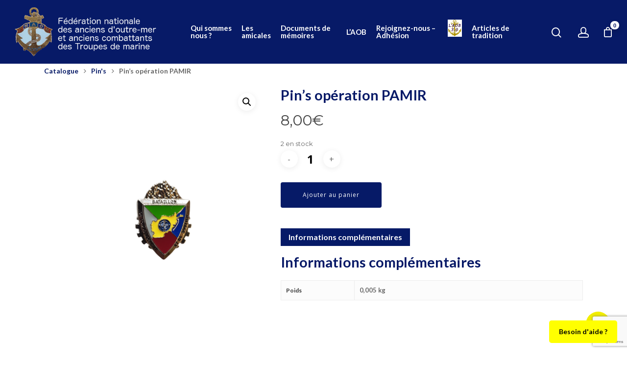

--- FILE ---
content_type: text/html; charset=UTF-8
request_url: https://www.troupesdemarine-ancredor.org/product/pins-opex-boali-licornepamir-sangaris/
body_size: 32955
content:


        <!DOCTYPE html>

<html lang="fr-FR" class="no-js">
<head>
	
	<meta charset="UTF-8">
	
	<meta name="viewport" content="width=device-width, initial-scale=1, maximum-scale=1, user-scalable=0" /><meta name='robots' content='index, follow, max-image-preview:large, max-snippet:-1, max-video-preview:-1' />

	<!-- This site is optimized with the Yoast SEO plugin v26.8 - https://yoast.com/product/yoast-seo-wordpress/ -->
	<title>Pin&#039;s opération PAMIR - Fédération Nationale des anciens d&#039;outre-mer et anciens combattants des Troupes de marine</title>
	<link rel="canonical" href="https://www.troupesdemarine-ancredor.org/product/pins-opex-boali-licornepamir-sangaris/" />
	<meta property="og:locale" content="fr_FR" />
	<meta property="og:type" content="article" />
	<meta property="og:title" content="Pin&#039;s opération PAMIR - Fédération Nationale des anciens d&#039;outre-mer et anciens combattants des Troupes de marine" />
	<meta property="og:url" content="https://www.troupesdemarine-ancredor.org/product/pins-opex-boali-licornepamir-sangaris/" />
	<meta property="og:site_name" content="Fédération Nationale des anciens d&#039;outre-mer et anciens combattants des Troupes de marine" />
	<meta property="article:modified_time" content="2026-01-14T08:58:44+00:00" />
	<meta property="og:image" content="https://www.troupesdemarine-ancredor.org/wp-content/uploads/2022/09/20220927_110427-removebg-preview.png" />
	<meta property="og:image:width" content="433" />
	<meta property="og:image:height" content="577" />
	<meta property="og:image:type" content="image/png" />
	<meta name="twitter:card" content="summary_large_image" />
	<script type="application/ld+json" class="yoast-schema-graph">{"@context":"https://schema.org","@graph":[{"@type":"WebPage","@id":"https://www.troupesdemarine-ancredor.org/product/pins-opex-boali-licornepamir-sangaris/","url":"https://www.troupesdemarine-ancredor.org/product/pins-opex-boali-licornepamir-sangaris/","name":"Pin's opération PAMIR - Fédération Nationale des anciens d&#039;outre-mer et anciens combattants des Troupes de marine","isPartOf":{"@id":"https://www.troupesdemarine-ancredor.org/#website"},"primaryImageOfPage":{"@id":"https://www.troupesdemarine-ancredor.org/product/pins-opex-boali-licornepamir-sangaris/#primaryimage"},"image":{"@id":"https://www.troupesdemarine-ancredor.org/product/pins-opex-boali-licornepamir-sangaris/#primaryimage"},"thumbnailUrl":"https://www.troupesdemarine-ancredor.org/wp-content/uploads/2022/09/20220927_110427-removebg-preview.png","datePublished":"2019-03-12T11:34:47+00:00","dateModified":"2026-01-14T08:58:44+00:00","breadcrumb":{"@id":"https://www.troupesdemarine-ancredor.org/product/pins-opex-boali-licornepamir-sangaris/#breadcrumb"},"inLanguage":"fr-FR","potentialAction":[{"@type":"ReadAction","target":["https://www.troupesdemarine-ancredor.org/product/pins-opex-boali-licornepamir-sangaris/"]}]},{"@type":"ImageObject","inLanguage":"fr-FR","@id":"https://www.troupesdemarine-ancredor.org/product/pins-opex-boali-licornepamir-sangaris/#primaryimage","url":"https://www.troupesdemarine-ancredor.org/wp-content/uploads/2022/09/20220927_110427-removebg-preview.png","contentUrl":"https://www.troupesdemarine-ancredor.org/wp-content/uploads/2022/09/20220927_110427-removebg-preview.png","width":433,"height":577},{"@type":"BreadcrumbList","@id":"https://www.troupesdemarine-ancredor.org/product/pins-opex-boali-licornepamir-sangaris/#breadcrumb","itemListElement":[{"@type":"ListItem","position":1,"name":"Accueil","item":"https://www.troupesdemarine-ancredor.org/"},{"@type":"ListItem","position":2,"name":"Boutique","item":"https://www.troupesdemarine-ancredor.org/boutique/"},{"@type":"ListItem","position":3,"name":"Pin&rsquo;s opération PAMIR"}]},{"@type":"WebSite","@id":"https://www.troupesdemarine-ancredor.org/#website","url":"https://www.troupesdemarine-ancredor.org/","name":"Fédération Nationale des anciens d'outre-mer et anciens combattants des Troupes de marine","description":"FNAOM","publisher":{"@id":"https://www.troupesdemarine-ancredor.org/#organization"},"potentialAction":[{"@type":"SearchAction","target":{"@type":"EntryPoint","urlTemplate":"https://www.troupesdemarine-ancredor.org/?s={search_term_string}"},"query-input":{"@type":"PropertyValueSpecification","valueRequired":true,"valueName":"search_term_string"}}],"inLanguage":"fr-FR"},{"@type":"Organization","@id":"https://www.troupesdemarine-ancredor.org/#organization","name":"Fédération Nationale des anciens d'outre-mer et anciens combattants des Troupes de marine","url":"https://www.troupesdemarine-ancredor.org/","logo":{"@type":"ImageObject","inLanguage":"fr-FR","@id":"https://www.troupesdemarine-ancredor.org/#/schema/logo/image/","url":"https://www.troupesdemarine-ancredor.org/wp-content/uploads/2020/01/logo.jpg","contentUrl":"https://www.troupesdemarine-ancredor.org/wp-content/uploads/2020/01/logo.jpg","width":675,"height":287,"caption":"Fédération Nationale des anciens d'outre-mer et anciens combattants des Troupes de marine"},"image":{"@id":"https://www.troupesdemarine-ancredor.org/#/schema/logo/image/"}}]}</script>
	<!-- / Yoast SEO plugin. -->


<link rel='dns-prefetch' href='//maps.google.com' />
<link rel='dns-prefetch' href='//www.googletagmanager.com' />
<link rel='dns-prefetch' href='//fonts.googleapis.com' />
<link rel="alternate" type="application/rss+xml" title="Fédération Nationale des anciens d&#039;outre-mer et anciens combattants des Troupes de marine &raquo; Flux" href="https://www.troupesdemarine-ancredor.org/feed/" />
<link rel="alternate" type="application/rss+xml" title="Fédération Nationale des anciens d&#039;outre-mer et anciens combattants des Troupes de marine &raquo; Flux des commentaires" href="https://www.troupesdemarine-ancredor.org/comments/feed/" />
<style id='wp-img-auto-sizes-contain-inline-css' type='text/css'>
img:is([sizes=auto i],[sizes^="auto," i]){contain-intrinsic-size:3000px 1500px}
/*# sourceURL=wp-img-auto-sizes-contain-inline-css */
</style>
<link rel='stylesheet' id='carousel-anything-css-css' href='https://www.troupesdemarine-ancredor.org/wp-content/plugins/carousel-anything-for-vc/carousel-anything/css/style.css?ver=1.12' type='text/css' media='all' />
<link rel='stylesheet' id='carousel-anything-owl-css' href='https://www.troupesdemarine-ancredor.org/wp-content/plugins/carousel-anything-for-vc/carousel-anything/css/owl.theme.default.css?ver=1.12' type='text/css' media='all' />
<link rel='stylesheet' id='carousel-anything-transitions-css' href='https://www.troupesdemarine-ancredor.org/wp-content/plugins/carousel-anything-for-vc/carousel-anything/css/owl.carousel.css?ver=1.12' type='text/css' media='all' />
<link rel='stylesheet' id='carousel-anything-animate-css' href='https://www.troupesdemarine-ancredor.org/wp-content/plugins/carousel-anything-for-vc/carousel-anything/css/animate.css?ver=1.12' type='text/css' media='all' />
<link rel='stylesheet' id='gcp-owl-carousel-css-css' href='https://www.troupesdemarine-ancredor.org/wp-content/plugins/carousel-anything-for-vc/carousel-anything/css/style.css?ver=1.12' type='text/css' media='all' />
<link rel='stylesheet' id='carousel-anything-single-post-css' href='https://www.troupesdemarine-ancredor.org/wp-content/plugins/carousel-anything-for-vc/carousel-anything/css/single-post.css?ver=1.12' type='text/css' media='all' />
<link rel='stylesheet' id='embedpress-css-css' href='https://www.troupesdemarine-ancredor.org/wp-content/plugins/embedpress/assets/css/embedpress.css?ver=1767683242' type='text/css' media='all' />
<link rel='stylesheet' id='embedpress-blocks-style-css' href='https://www.troupesdemarine-ancredor.org/wp-content/plugins/embedpress/assets/css/blocks.build.css?ver=1767683242' type='text/css' media='all' />
<link rel='stylesheet' id='embedpress-lazy-load-css-css' href='https://www.troupesdemarine-ancredor.org/wp-content/plugins/embedpress/assets/css/lazy-load.css?ver=1767683242' type='text/css' media='all' />
<style id='wp-emoji-styles-inline-css' type='text/css'>

	img.wp-smiley, img.emoji {
		display: inline !important;
		border: none !important;
		box-shadow: none !important;
		height: 1em !important;
		width: 1em !important;
		margin: 0 0.07em !important;
		vertical-align: -0.1em !important;
		background: none !important;
		padding: 0 !important;
	}
/*# sourceURL=wp-emoji-styles-inline-css */
</style>
<link rel='stylesheet' id='wp-block-library-css' href='https://www.troupesdemarine-ancredor.org/wp-includes/css/dist/block-library/style.min.css?ver=6.9' type='text/css' media='all' />
<style id='classic-theme-styles-inline-css' type='text/css'>
/*! This file is auto-generated */
.wp-block-button__link{color:#fff;background-color:#32373c;border-radius:9999px;box-shadow:none;text-decoration:none;padding:calc(.667em + 2px) calc(1.333em + 2px);font-size:1.125em}.wp-block-file__button{background:#32373c;color:#fff;text-decoration:none}
/*# sourceURL=/wp-includes/css/classic-themes.min.css */
</style>
<link rel='stylesheet' id='jet-engine-frontend-css' href='https://www.troupesdemarine-ancredor.org/wp-content/plugins/jet-engine/assets/css/frontend.css?ver=3.8.2' type='text/css' media='all' />
<link rel='stylesheet' id='awsm-ead-public-css' href='https://www.troupesdemarine-ancredor.org/wp-content/plugins/embed-any-document/css/embed-public.min.css?ver=2.7.12' type='text/css' media='all' />
<link rel='stylesheet' id='pdfemb-gutenberg-block-backend-js-css' href='https://www.troupesdemarine-ancredor.org/wp-content/plugins/PDFEmbedder-premium/css/pdfemb-blocks.css?ver=6.9' type='text/css' media='all' />
<style id='global-styles-inline-css' type='text/css'>
:root{--wp--preset--aspect-ratio--square: 1;--wp--preset--aspect-ratio--4-3: 4/3;--wp--preset--aspect-ratio--3-4: 3/4;--wp--preset--aspect-ratio--3-2: 3/2;--wp--preset--aspect-ratio--2-3: 2/3;--wp--preset--aspect-ratio--16-9: 16/9;--wp--preset--aspect-ratio--9-16: 9/16;--wp--preset--color--black: #000000;--wp--preset--color--cyan-bluish-gray: #abb8c3;--wp--preset--color--white: #ffffff;--wp--preset--color--pale-pink: #f78da7;--wp--preset--color--vivid-red: #cf2e2e;--wp--preset--color--luminous-vivid-orange: #ff6900;--wp--preset--color--luminous-vivid-amber: #fcb900;--wp--preset--color--light-green-cyan: #7bdcb5;--wp--preset--color--vivid-green-cyan: #00d084;--wp--preset--color--pale-cyan-blue: #8ed1fc;--wp--preset--color--vivid-cyan-blue: #0693e3;--wp--preset--color--vivid-purple: #9b51e0;--wp--preset--gradient--vivid-cyan-blue-to-vivid-purple: linear-gradient(135deg,rgb(6,147,227) 0%,rgb(155,81,224) 100%);--wp--preset--gradient--light-green-cyan-to-vivid-green-cyan: linear-gradient(135deg,rgb(122,220,180) 0%,rgb(0,208,130) 100%);--wp--preset--gradient--luminous-vivid-amber-to-luminous-vivid-orange: linear-gradient(135deg,rgb(252,185,0) 0%,rgb(255,105,0) 100%);--wp--preset--gradient--luminous-vivid-orange-to-vivid-red: linear-gradient(135deg,rgb(255,105,0) 0%,rgb(207,46,46) 100%);--wp--preset--gradient--very-light-gray-to-cyan-bluish-gray: linear-gradient(135deg,rgb(238,238,238) 0%,rgb(169,184,195) 100%);--wp--preset--gradient--cool-to-warm-spectrum: linear-gradient(135deg,rgb(74,234,220) 0%,rgb(151,120,209) 20%,rgb(207,42,186) 40%,rgb(238,44,130) 60%,rgb(251,105,98) 80%,rgb(254,248,76) 100%);--wp--preset--gradient--blush-light-purple: linear-gradient(135deg,rgb(255,206,236) 0%,rgb(152,150,240) 100%);--wp--preset--gradient--blush-bordeaux: linear-gradient(135deg,rgb(254,205,165) 0%,rgb(254,45,45) 50%,rgb(107,0,62) 100%);--wp--preset--gradient--luminous-dusk: linear-gradient(135deg,rgb(255,203,112) 0%,rgb(199,81,192) 50%,rgb(65,88,208) 100%);--wp--preset--gradient--pale-ocean: linear-gradient(135deg,rgb(255,245,203) 0%,rgb(182,227,212) 50%,rgb(51,167,181) 100%);--wp--preset--gradient--electric-grass: linear-gradient(135deg,rgb(202,248,128) 0%,rgb(113,206,126) 100%);--wp--preset--gradient--midnight: linear-gradient(135deg,rgb(2,3,129) 0%,rgb(40,116,252) 100%);--wp--preset--font-size--small: 13px;--wp--preset--font-size--medium: 20px;--wp--preset--font-size--large: 36px;--wp--preset--font-size--x-large: 42px;--wp--preset--spacing--20: 0.44rem;--wp--preset--spacing--30: 0.67rem;--wp--preset--spacing--40: 1rem;--wp--preset--spacing--50: 1.5rem;--wp--preset--spacing--60: 2.25rem;--wp--preset--spacing--70: 3.38rem;--wp--preset--spacing--80: 5.06rem;--wp--preset--shadow--natural: 6px 6px 9px rgba(0, 0, 0, 0.2);--wp--preset--shadow--deep: 12px 12px 50px rgba(0, 0, 0, 0.4);--wp--preset--shadow--sharp: 6px 6px 0px rgba(0, 0, 0, 0.2);--wp--preset--shadow--outlined: 6px 6px 0px -3px rgb(255, 255, 255), 6px 6px rgb(0, 0, 0);--wp--preset--shadow--crisp: 6px 6px 0px rgb(0, 0, 0);}:where(.is-layout-flex){gap: 0.5em;}:where(.is-layout-grid){gap: 0.5em;}body .is-layout-flex{display: flex;}.is-layout-flex{flex-wrap: wrap;align-items: center;}.is-layout-flex > :is(*, div){margin: 0;}body .is-layout-grid{display: grid;}.is-layout-grid > :is(*, div){margin: 0;}:where(.wp-block-columns.is-layout-flex){gap: 2em;}:where(.wp-block-columns.is-layout-grid){gap: 2em;}:where(.wp-block-post-template.is-layout-flex){gap: 1.25em;}:where(.wp-block-post-template.is-layout-grid){gap: 1.25em;}.has-black-color{color: var(--wp--preset--color--black) !important;}.has-cyan-bluish-gray-color{color: var(--wp--preset--color--cyan-bluish-gray) !important;}.has-white-color{color: var(--wp--preset--color--white) !important;}.has-pale-pink-color{color: var(--wp--preset--color--pale-pink) !important;}.has-vivid-red-color{color: var(--wp--preset--color--vivid-red) !important;}.has-luminous-vivid-orange-color{color: var(--wp--preset--color--luminous-vivid-orange) !important;}.has-luminous-vivid-amber-color{color: var(--wp--preset--color--luminous-vivid-amber) !important;}.has-light-green-cyan-color{color: var(--wp--preset--color--light-green-cyan) !important;}.has-vivid-green-cyan-color{color: var(--wp--preset--color--vivid-green-cyan) !important;}.has-pale-cyan-blue-color{color: var(--wp--preset--color--pale-cyan-blue) !important;}.has-vivid-cyan-blue-color{color: var(--wp--preset--color--vivid-cyan-blue) !important;}.has-vivid-purple-color{color: var(--wp--preset--color--vivid-purple) !important;}.has-black-background-color{background-color: var(--wp--preset--color--black) !important;}.has-cyan-bluish-gray-background-color{background-color: var(--wp--preset--color--cyan-bluish-gray) !important;}.has-white-background-color{background-color: var(--wp--preset--color--white) !important;}.has-pale-pink-background-color{background-color: var(--wp--preset--color--pale-pink) !important;}.has-vivid-red-background-color{background-color: var(--wp--preset--color--vivid-red) !important;}.has-luminous-vivid-orange-background-color{background-color: var(--wp--preset--color--luminous-vivid-orange) !important;}.has-luminous-vivid-amber-background-color{background-color: var(--wp--preset--color--luminous-vivid-amber) !important;}.has-light-green-cyan-background-color{background-color: var(--wp--preset--color--light-green-cyan) !important;}.has-vivid-green-cyan-background-color{background-color: var(--wp--preset--color--vivid-green-cyan) !important;}.has-pale-cyan-blue-background-color{background-color: var(--wp--preset--color--pale-cyan-blue) !important;}.has-vivid-cyan-blue-background-color{background-color: var(--wp--preset--color--vivid-cyan-blue) !important;}.has-vivid-purple-background-color{background-color: var(--wp--preset--color--vivid-purple) !important;}.has-black-border-color{border-color: var(--wp--preset--color--black) !important;}.has-cyan-bluish-gray-border-color{border-color: var(--wp--preset--color--cyan-bluish-gray) !important;}.has-white-border-color{border-color: var(--wp--preset--color--white) !important;}.has-pale-pink-border-color{border-color: var(--wp--preset--color--pale-pink) !important;}.has-vivid-red-border-color{border-color: var(--wp--preset--color--vivid-red) !important;}.has-luminous-vivid-orange-border-color{border-color: var(--wp--preset--color--luminous-vivid-orange) !important;}.has-luminous-vivid-amber-border-color{border-color: var(--wp--preset--color--luminous-vivid-amber) !important;}.has-light-green-cyan-border-color{border-color: var(--wp--preset--color--light-green-cyan) !important;}.has-vivid-green-cyan-border-color{border-color: var(--wp--preset--color--vivid-green-cyan) !important;}.has-pale-cyan-blue-border-color{border-color: var(--wp--preset--color--pale-cyan-blue) !important;}.has-vivid-cyan-blue-border-color{border-color: var(--wp--preset--color--vivid-cyan-blue) !important;}.has-vivid-purple-border-color{border-color: var(--wp--preset--color--vivid-purple) !important;}.has-vivid-cyan-blue-to-vivid-purple-gradient-background{background: var(--wp--preset--gradient--vivid-cyan-blue-to-vivid-purple) !important;}.has-light-green-cyan-to-vivid-green-cyan-gradient-background{background: var(--wp--preset--gradient--light-green-cyan-to-vivid-green-cyan) !important;}.has-luminous-vivid-amber-to-luminous-vivid-orange-gradient-background{background: var(--wp--preset--gradient--luminous-vivid-amber-to-luminous-vivid-orange) !important;}.has-luminous-vivid-orange-to-vivid-red-gradient-background{background: var(--wp--preset--gradient--luminous-vivid-orange-to-vivid-red) !important;}.has-very-light-gray-to-cyan-bluish-gray-gradient-background{background: var(--wp--preset--gradient--very-light-gray-to-cyan-bluish-gray) !important;}.has-cool-to-warm-spectrum-gradient-background{background: var(--wp--preset--gradient--cool-to-warm-spectrum) !important;}.has-blush-light-purple-gradient-background{background: var(--wp--preset--gradient--blush-light-purple) !important;}.has-blush-bordeaux-gradient-background{background: var(--wp--preset--gradient--blush-bordeaux) !important;}.has-luminous-dusk-gradient-background{background: var(--wp--preset--gradient--luminous-dusk) !important;}.has-pale-ocean-gradient-background{background: var(--wp--preset--gradient--pale-ocean) !important;}.has-electric-grass-gradient-background{background: var(--wp--preset--gradient--electric-grass) !important;}.has-midnight-gradient-background{background: var(--wp--preset--gradient--midnight) !important;}.has-small-font-size{font-size: var(--wp--preset--font-size--small) !important;}.has-medium-font-size{font-size: var(--wp--preset--font-size--medium) !important;}.has-large-font-size{font-size: var(--wp--preset--font-size--large) !important;}.has-x-large-font-size{font-size: var(--wp--preset--font-size--x-large) !important;}
:where(.wp-block-post-template.is-layout-flex){gap: 1.25em;}:where(.wp-block-post-template.is-layout-grid){gap: 1.25em;}
:where(.wp-block-term-template.is-layout-flex){gap: 1.25em;}:where(.wp-block-term-template.is-layout-grid){gap: 1.25em;}
:where(.wp-block-columns.is-layout-flex){gap: 2em;}:where(.wp-block-columns.is-layout-grid){gap: 2em;}
:root :where(.wp-block-pullquote){font-size: 1.5em;line-height: 1.6;}
/*# sourceURL=global-styles-inline-css */
</style>
<link rel='stylesheet' id='menu-image-css' href='https://www.troupesdemarine-ancredor.org/wp-content/plugins/menu-image/includes/css/menu-image.css?ver=3.13' type='text/css' media='all' />
<link rel='stylesheet' id='dashicons-css' href='https://www.troupesdemarine-ancredor.org/wp-includes/css/dashicons.min.css?ver=6.9' type='text/css' media='all' />
<link rel='stylesheet' id='salient-social-css' href='https://www.troupesdemarine-ancredor.org/wp-content/plugins/salient-social/css/style.css?ver=1.2.5' type='text/css' media='all' />
<style id='salient-social-inline-css' type='text/css'>

  .sharing-default-minimal .nectar-love.loved,
  body .nectar-social[data-color-override="override"].fixed > a:before, 
  body .nectar-social[data-color-override="override"].fixed .nectar-social-inner a,
  .sharing-default-minimal .nectar-social[data-color-override="override"] .nectar-social-inner a:hover,
  .nectar-social.vertical[data-color-override="override"] .nectar-social-inner a:hover {
    background-color: #f2ee00;
  }
  .nectar-social.hover .nectar-love.loved,
  .nectar-social.hover > .nectar-love-button a:hover,
  .nectar-social[data-color-override="override"].hover > div a:hover,
  #single-below-header .nectar-social[data-color-override="override"].hover > div a:hover,
  .nectar-social[data-color-override="override"].hover .share-btn:hover,
  .sharing-default-minimal .nectar-social[data-color-override="override"] .nectar-social-inner a {
    border-color: #f2ee00;
  }
  #single-below-header .nectar-social.hover .nectar-love.loved i,
  #single-below-header .nectar-social.hover[data-color-override="override"] a:hover,
  #single-below-header .nectar-social.hover[data-color-override="override"] a:hover i,
  #single-below-header .nectar-social.hover .nectar-love-button a:hover i,
  .nectar-love:hover i,
  .hover .nectar-love:hover .total_loves,
  .nectar-love.loved i,
  .nectar-social.hover .nectar-love.loved .total_loves,
  .nectar-social.hover .share-btn:hover, 
  .nectar-social[data-color-override="override"].hover .nectar-social-inner a:hover,
  .nectar-social[data-color-override="override"].hover > div:hover span,
  .sharing-default-minimal .nectar-social[data-color-override="override"] .nectar-social-inner a:not(:hover) i,
  .sharing-default-minimal .nectar-social[data-color-override="override"] .nectar-social-inner a:not(:hover) {
    color: #f2ee00;
  }
/*# sourceURL=salient-social-inline-css */
</style>
<link rel='stylesheet' id='photoswipe-css' href='https://www.troupesdemarine-ancredor.org/wp-content/plugins/woocommerce/assets/css/photoswipe/photoswipe.min.css?ver=10.4.3' type='text/css' media='all' />
<link rel='stylesheet' id='photoswipe-default-skin-css' href='https://www.troupesdemarine-ancredor.org/wp-content/plugins/woocommerce/assets/css/photoswipe/default-skin/default-skin.min.css?ver=10.4.3' type='text/css' media='all' />
<link rel='stylesheet' id='woocommerce-layout-css' href='https://www.troupesdemarine-ancredor.org/wp-content/plugins/woocommerce/assets/css/woocommerce-layout.css?ver=10.4.3' type='text/css' media='all' />
<link rel='stylesheet' id='woocommerce-smallscreen-css' href='https://www.troupesdemarine-ancredor.org/wp-content/plugins/woocommerce/assets/css/woocommerce-smallscreen.css?ver=10.4.3' type='text/css' media='only screen and (max-width: 768px)' />
<link rel='stylesheet' id='woocommerce-general-css' href='https://www.troupesdemarine-ancredor.org/wp-content/plugins/woocommerce/assets/css/woocommerce.css?ver=10.4.3' type='text/css' media='all' />
<style id='woocommerce-inline-inline-css' type='text/css'>
.woocommerce form .form-row .required { visibility: visible; }
/*# sourceURL=woocommerce-inline-inline-css */
</style>
<link rel='stylesheet' id='wpgmp-frontend-css' href='https://www.troupesdemarine-ancredor.org/wp-content/plugins/wp-google-map-gold/assets/css/wpgmp_all_frontend.min.css?ver=6.0.5' type='text/css' media='all' />
<link rel='stylesheet' id='font-awesome-css' href='https://www.troupesdemarine-ancredor.org/wp-content/plugins/elementor/assets/lib/font-awesome/css/font-awesome.min.css?ver=4.7.0' type='text/css' media='all' />
<link rel='stylesheet' id='salient-grid-system-css' href='https://www.troupesdemarine-ancredor.org/wp-content/themes/salient/css/grid-system.css?ver=11.0.1' type='text/css' media='all' />
<link rel='stylesheet' id='main-styles-css' href='https://www.troupesdemarine-ancredor.org/wp-content/themes/salient/css/style.css?ver=11.0.1' type='text/css' media='all' />
<link rel='stylesheet' id='nectar-single-styles-css' href='https://www.troupesdemarine-ancredor.org/wp-content/themes/salient/css/single.css?ver=11.0.1' type='text/css' media='all' />
<link rel='stylesheet' id='fancyBox-css' href='https://www.troupesdemarine-ancredor.org/wp-content/themes/salient/css/plugins/jquery.fancybox.css?ver=3.3.1' type='text/css' media='all' />
<link rel='stylesheet' id='nectar_default_font_open_sans-css' href='https://fonts.googleapis.com/css?family=Open+Sans%3A300%2C400%2C600%2C700&#038;subset=latin%2Clatin-ext' type='text/css' media='all' />
<link rel='stylesheet' id='responsive-css' href='https://www.troupesdemarine-ancredor.org/wp-content/themes/salient/css/responsive.css?ver=11.0.1' type='text/css' media='all' />
<link rel='stylesheet' id='woocommerce-css' href='https://www.troupesdemarine-ancredor.org/wp-content/themes/salient/css/woocommerce.css?ver=11.0.1' type='text/css' media='all' />
<link rel='stylesheet' id='select2-css' href='https://www.troupesdemarine-ancredor.org/wp-content/plugins/woocommerce/assets/css/select2.css?ver=10.4.3' type='text/css' media='all' />
<link rel='stylesheet' id='skin-material-css' href='https://www.troupesdemarine-ancredor.org/wp-content/themes/salient/css/skin-material.css?ver=11.0.1' type='text/css' media='all' />
<link rel='stylesheet' id='salient-wp-menu-dynamic-css' href='https://www.troupesdemarine-ancredor.org/wp-content/uploads/salient/menu-dynamic.css?ver=5519' type='text/css' media='all' />
<link rel='stylesheet' id='elementor-frontend-css' href='https://www.troupesdemarine-ancredor.org/wp-content/plugins/elementor/assets/css/frontend.min.css?ver=3.33.6' type='text/css' media='all' />
<link rel='stylesheet' id='widget-heading-css' href='https://www.troupesdemarine-ancredor.org/wp-content/plugins/elementor/assets/css/widget-heading.min.css?ver=3.33.6' type='text/css' media='all' />
<link rel='stylesheet' id='e-popup-css' href='https://www.troupesdemarine-ancredor.org/wp-content/plugins/elementor-pro/assets/css/conditionals/popup.min.css?ver=3.33.2' type='text/css' media='all' />
<link rel='stylesheet' id='e-animation-fadeInUp-css' href='https://www.troupesdemarine-ancredor.org/wp-content/plugins/elementor/assets/lib/animations/styles/fadeInUp.min.css?ver=3.33.6' type='text/css' media='all' />
<link rel='stylesheet' id='e-animation-fadeIn-css' href='https://www.troupesdemarine-ancredor.org/wp-content/plugins/elementor/assets/lib/animations/styles/fadeIn.min.css?ver=3.33.6' type='text/css' media='all' />
<link rel='stylesheet' id='elementor-icons-css' href='https://www.troupesdemarine-ancredor.org/wp-content/plugins/elementor/assets/lib/eicons/css/elementor-icons.min.css?ver=5.44.0' type='text/css' media='all' />
<link rel='stylesheet' id='elementor-post-36068-css' href='https://www.troupesdemarine-ancredor.org/wp-content/uploads/elementor/css/post-36068.css?ver=1769109542' type='text/css' media='all' />
<link rel='stylesheet' id='jet-tabs-frontend-css' href='https://www.troupesdemarine-ancredor.org/wp-content/plugins/jet-tabs/assets/css/jet-tabs-frontend.css?ver=2.2.12.1' type='text/css' media='all' />
<link rel='stylesheet' id='swiper-css' href='https://www.troupesdemarine-ancredor.org/wp-content/plugins/elementor/assets/lib/swiper/v8/css/swiper.min.css?ver=8.4.5' type='text/css' media='all' />
<link rel='stylesheet' id='jet-tricks-frontend-css' href='https://www.troupesdemarine-ancredor.org/wp-content/plugins/jet-tricks/assets/css/jet-tricks-frontend.css?ver=1.5.9' type='text/css' media='all' />
<link rel='stylesheet' id='elementor-post-63032-css' href='https://www.troupesdemarine-ancredor.org/wp-content/uploads/elementor/css/post-63032.css?ver=1769109542' type='text/css' media='all' />
<link rel='stylesheet' id='elementor-post-37533-css' href='https://www.troupesdemarine-ancredor.org/wp-content/uploads/elementor/css/post-37533.css?ver=1769109542' type='text/css' media='all' />
<link rel='stylesheet' id='elementor-post-36162-css' href='https://www.troupesdemarine-ancredor.org/wp-content/uploads/elementor/css/post-36162.css?ver=1769109542' type='text/css' media='all' />
<link rel='stylesheet' id='newsletter-css' href='https://www.troupesdemarine-ancredor.org/wp-content/plugins/newsletter/style.css?ver=9.1.1' type='text/css' media='all' />
<link rel='stylesheet' id='dynamic-css-css' href='https://www.troupesdemarine-ancredor.org/wp-content/themes/salient/css/salient-dynamic-styles.css?ver=24310' type='text/css' media='all' />
<style id='dynamic-css-inline-css' type='text/css'>
@media only screen and (min-width:1000px){body #ajax-content-wrap.no-scroll{min-height:calc(100vh - 130px);height:calc(100vh - 130px)!important;}}@media only screen and (min-width:1000px){#page-header-wrap.fullscreen-header,#page-header-wrap.fullscreen-header #page-header-bg,html:not(.nectar-box-roll-loaded) .nectar-box-roll > #page-header-bg.fullscreen-header,.nectar_fullscreen_zoom_recent_projects,#nectar_fullscreen_rows:not(.afterLoaded) > div{height:calc(100vh - 129px);}.wpb_row.vc_row-o-full-height.top-level,.wpb_row.vc_row-o-full-height.top-level > .col.span_12{min-height:calc(100vh - 129px);}html:not(.nectar-box-roll-loaded) .nectar-box-roll > #page-header-bg.fullscreen-header{top:130px;}.nectar-slider-wrap[data-fullscreen="true"]:not(.loaded),.nectar-slider-wrap[data-fullscreen="true"]:not(.loaded) .swiper-container{height:calc(100vh - 128px)!important;}.admin-bar .nectar-slider-wrap[data-fullscreen="true"]:not(.loaded),.admin-bar .nectar-slider-wrap[data-fullscreen="true"]:not(.loaded) .swiper-container{height:calc(100vh - 128px - 32px)!important;}}.post-type-archive-product.woocommerce .container-wrap,.tax-product_cat.woocommerce .container-wrap{background-color:#f6f6f6;}.woocommerce ul.products li.product.material,.woocommerce-page ul.products li.product.material{background-color:#ffffff;}.woocommerce ul.products li.product.minimal .product-wrap,.woocommerce ul.products li.product.minimal .background-color-expand,.woocommerce-page ul.products li.product.minimal .product-wrap,.woocommerce-page ul.products li.product.minimal .background-color-expand{background-color:#ffffff;}
/*# sourceURL=dynamic-css-inline-css */
</style>
<link rel='stylesheet' id='redux-google-fonts-salient_redux-css' href='https://fonts.googleapis.com/css?family=Lato%3A700&#038;ver=1763106771' type='text/css' media='all' />
<link rel='stylesheet' id='elementor-gf-local-roboto-css' href='https://www.troupesdemarine-ancredor.org/wp-content/uploads/elementor/google-fonts/css/roboto.css?ver=1754051059' type='text/css' media='all' />
<link rel='stylesheet' id='elementor-gf-local-robotoslab-css' href='https://www.troupesdemarine-ancredor.org/wp-content/uploads/elementor/google-fonts/css/robotoslab.css?ver=1754051063' type='text/css' media='all' />
<link rel='stylesheet' id='elementor-gf-local-overpass-css' href='https://www.troupesdemarine-ancredor.org/wp-content/uploads/elementor/google-fonts/css/overpass.css?ver=1754051069' type='text/css' media='all' />
<link rel='stylesheet' id='elementor-icons-shared-0-css' href='https://www.troupesdemarine-ancredor.org/wp-content/plugins/elementor/assets/lib/font-awesome/css/fontawesome.min.css?ver=5.15.3' type='text/css' media='all' />
<link rel='stylesheet' id='elementor-icons-fa-regular-css' href='https://www.troupesdemarine-ancredor.org/wp-content/plugins/elementor/assets/lib/font-awesome/css/regular.min.css?ver=5.15.3' type='text/css' media='all' />
<script type="text/template" id="tmpl-variation-template">
	<div class="woocommerce-variation-description">{{{ data.variation.variation_description }}}</div>
	<div class="woocommerce-variation-price">{{{ data.variation.price_html }}}</div>
	<div class="woocommerce-variation-availability">{{{ data.variation.availability_html }}}</div>
</script>
<script type="text/template" id="tmpl-unavailable-variation-template">
	<p role="alert">Désolé, ce produit n&rsquo;est pas disponible. Veuillez choisir une combinaison différente.</p>
</script>
<script type="text/javascript" src="https://www.troupesdemarine-ancredor.org/wp-includes/js/jquery/jquery.min.js?ver=3.7.1" id="jquery-core-js"></script>
<script type="text/javascript" src="https://www.troupesdemarine-ancredor.org/wp-includes/js/jquery/jquery-migrate.min.js?ver=3.4.1" id="jquery-migrate-js"></script>
<script type="text/javascript" src="https://www.troupesdemarine-ancredor.org/wp-content/plugins/carousel-anything-for-vc/carousel-anything/js/min/owl.carousel2-min.js?ver=1.3.3" id="carousel-anything-owl-js"></script>
<script type="text/javascript" src="https://www.troupesdemarine-ancredor.org/wp-content/plugins/carousel-anything-for-vc/carousel-anything/js/min/script-min.js?ver=1.12" id="carousel-anything-js"></script>
<script type="text/javascript" src="//www.troupesdemarine-ancredor.org/wp-content/plugins/revslider/sr6/assets/js/rbtools.min.js?ver=6.7.38" async id="tp-tools-js"></script>
<script type="text/javascript" src="//www.troupesdemarine-ancredor.org/wp-content/plugins/revslider/sr6/assets/js/rs6.min.js?ver=6.7.38" async id="revmin-js"></script>
<script type="text/javascript" src="https://www.troupesdemarine-ancredor.org/wp-content/plugins/woocommerce/assets/js/jquery-blockui/jquery.blockUI.min.js?ver=2.7.0-wc.10.4.3" id="wc-jquery-blockui-js" defer="defer" data-wp-strategy="defer"></script>
<script type="text/javascript" id="wc-add-to-cart-js-extra">
/* <![CDATA[ */
var wc_add_to_cart_params = {"ajax_url":"/wp-admin/admin-ajax.php","wc_ajax_url":"/?wc-ajax=%%endpoint%%","i18n_view_cart":"Voir le panier","cart_url":"https://www.troupesdemarine-ancredor.org/panier/","is_cart":"","cart_redirect_after_add":"no"};
//# sourceURL=wc-add-to-cart-js-extra
/* ]]> */
</script>
<script type="text/javascript" src="https://www.troupesdemarine-ancredor.org/wp-content/plugins/woocommerce/assets/js/frontend/add-to-cart.min.js?ver=10.4.3" id="wc-add-to-cart-js" defer="defer" data-wp-strategy="defer"></script>
<script type="text/javascript" src="https://www.troupesdemarine-ancredor.org/wp-content/plugins/woocommerce/assets/js/zoom/jquery.zoom.min.js?ver=1.7.21-wc.10.4.3" id="wc-zoom-js" defer="defer" data-wp-strategy="defer"></script>
<script type="text/javascript" src="https://www.troupesdemarine-ancredor.org/wp-content/plugins/woocommerce/assets/js/flexslider/jquery.flexslider.min.js?ver=2.7.2-wc.10.4.3" id="wc-flexslider-js" defer="defer" data-wp-strategy="defer"></script>
<script type="text/javascript" src="https://www.troupesdemarine-ancredor.org/wp-content/plugins/woocommerce/assets/js/photoswipe/photoswipe.min.js?ver=4.1.1-wc.10.4.3" id="wc-photoswipe-js" defer="defer" data-wp-strategy="defer"></script>
<script type="text/javascript" src="https://www.troupesdemarine-ancredor.org/wp-content/plugins/woocommerce/assets/js/photoswipe/photoswipe-ui-default.min.js?ver=4.1.1-wc.10.4.3" id="wc-photoswipe-ui-default-js" defer="defer" data-wp-strategy="defer"></script>
<script type="text/javascript" id="wc-single-product-js-extra">
/* <![CDATA[ */
var wc_single_product_params = {"i18n_required_rating_text":"Veuillez s\u00e9lectionner une note","i18n_rating_options":["1\u00a0\u00e9toile sur 5","2\u00a0\u00e9toiles sur 5","3\u00a0\u00e9toiles sur 5","4\u00a0\u00e9toiles sur 5","5\u00a0\u00e9toiles sur 5"],"i18n_product_gallery_trigger_text":"Voir la galerie d\u2019images en plein \u00e9cran","review_rating_required":"yes","flexslider":{"rtl":false,"animation":"slide","smoothHeight":true,"directionNav":false,"controlNav":"thumbnails","slideshow":false,"animationSpeed":500,"animationLoop":false,"allowOneSlide":false},"zoom_enabled":"1","zoom_options":[],"photoswipe_enabled":"1","photoswipe_options":{"shareEl":false,"closeOnScroll":false,"history":false,"hideAnimationDuration":0,"showAnimationDuration":0},"flexslider_enabled":"1"};
//# sourceURL=wc-single-product-js-extra
/* ]]> */
</script>
<script type="text/javascript" src="https://www.troupesdemarine-ancredor.org/wp-content/plugins/woocommerce/assets/js/frontend/single-product.min.js?ver=10.4.3" id="wc-single-product-js" defer="defer" data-wp-strategy="defer"></script>
<script type="text/javascript" src="https://www.troupesdemarine-ancredor.org/wp-content/plugins/woocommerce/assets/js/js-cookie/js.cookie.min.js?ver=2.1.4-wc.10.4.3" id="wc-js-cookie-js" defer="defer" data-wp-strategy="defer"></script>
<script type="text/javascript" id="woocommerce-js-extra">
/* <![CDATA[ */
var woocommerce_params = {"ajax_url":"/wp-admin/admin-ajax.php","wc_ajax_url":"/?wc-ajax=%%endpoint%%","i18n_password_show":"Afficher le mot de passe","i18n_password_hide":"Masquer le mot de passe"};
//# sourceURL=woocommerce-js-extra
/* ]]> */
</script>
<script type="text/javascript" src="https://www.troupesdemarine-ancredor.org/wp-content/plugins/woocommerce/assets/js/frontend/woocommerce.min.js?ver=10.4.3" id="woocommerce-js" defer="defer" data-wp-strategy="defer"></script>
<script type="text/javascript" src="https://www.troupesdemarine-ancredor.org/wp-content/plugins/woocommerce/assets/js/select2/select2.full.min.js?ver=4.0.3-wc.10.4.3" id="wc-select2-js" defer="defer" data-wp-strategy="defer"></script>
<script type="text/javascript" src="https://www.troupesdemarine-ancredor.org/wp-includes/js/underscore.min.js?ver=1.13.7" id="underscore-js"></script>
<script type="text/javascript" id="wp-util-js-extra">
/* <![CDATA[ */
var _wpUtilSettings = {"ajax":{"url":"/wp-admin/admin-ajax.php"}};
//# sourceURL=wp-util-js-extra
/* ]]> */
</script>
<script type="text/javascript" src="https://www.troupesdemarine-ancredor.org/wp-includes/js/wp-util.min.js?ver=6.9" id="wp-util-js"></script>
<script type="text/javascript" id="wc-add-to-cart-variation-js-extra">
/* <![CDATA[ */
var wc_add_to_cart_variation_params = {"wc_ajax_url":"/?wc-ajax=%%endpoint%%","i18n_no_matching_variations_text":"D\u00e9sol\u00e9, aucun produit ne r\u00e9pond \u00e0 vos crit\u00e8res. Veuillez choisir une combinaison diff\u00e9rente.","i18n_make_a_selection_text":"Veuillez s\u00e9lectionner des options du produit avant de l\u2019ajouter \u00e0 votre panier.","i18n_unavailable_text":"D\u00e9sol\u00e9, ce produit n\u2019est pas disponible. Veuillez choisir une combinaison diff\u00e9rente.","i18n_reset_alert_text":"Votre s\u00e9lection a \u00e9t\u00e9 r\u00e9initialis\u00e9e. Veuillez s\u00e9lectionner des options du produit avant de l\u2019ajouter \u00e0 votre panier."};
//# sourceURL=wc-add-to-cart-variation-js-extra
/* ]]> */
</script>
<script type="text/javascript" src="https://www.troupesdemarine-ancredor.org/wp-content/plugins/woocommerce/assets/js/frontend/add-to-cart-variation.min.js?ver=10.4.3" id="wc-add-to-cart-variation-js" defer="defer" data-wp-strategy="defer"></script>

<!-- Extrait de code de la balise Google (gtag.js) ajouté par Site Kit -->
<!-- Extrait Google Analytics ajouté par Site Kit -->
<script type="text/javascript" src="https://www.googletagmanager.com/gtag/js?id=GT-KVHXBSM" id="google_gtagjs-js" async></script>
<script type="text/javascript" id="google_gtagjs-js-after">
/* <![CDATA[ */
window.dataLayer = window.dataLayer || [];function gtag(){dataLayer.push(arguments);}
gtag("set","linker",{"domains":["www.troupesdemarine-ancredor.org"]});
gtag("js", new Date());
gtag("set", "developer_id.dZTNiMT", true);
gtag("config", "GT-KVHXBSM");
//# sourceURL=google_gtagjs-js-after
/* ]]> */
</script>
<script></script><link rel="https://api.w.org/" href="https://www.troupesdemarine-ancredor.org/wp-json/" /><link rel="alternate" title="JSON" type="application/json" href="https://www.troupesdemarine-ancredor.org/wp-json/wp/v2/product/29239" /><link rel="EditURI" type="application/rsd+xml" title="RSD" href="https://www.troupesdemarine-ancredor.org/xmlrpc.php?rsd" />
<meta name="generator" content="WordPress 6.9" />
<meta name="generator" content="WooCommerce 10.4.3" />
<link rel='shortlink' href='https://www.troupesdemarine-ancredor.org/?p=29239' />
<!-- start Simple Custom CSS and JS -->
<script type="text/javascript">
 

jQuery(document).ready(function( $ ){
    jQuery('#place_order').attr('value','Valider la commande');
  jQuery('button[name="woocommerce_checkout_place_order"]').html('Valider la commande');
  
  setInterval(function(){ jQuery('.continue-shopping').attr('href','https://www.troupesdemarine-ancredor.org/boutique/'); }, 1000);
	
  jQuery('a[href="https://www.troupesdemarine-ancredor.org/product/la-cuvee-de-lancre-dor/"]').attr('target','_blank');
  jQuery('a[href="https://www.troupesdemarine-ancredor.org/product/la-cuvee-de-lancre-dor/"]').attr('href','https://www.cuveedelancredor.com');
  
  
  
});</script>
<!-- end Simple Custom CSS and JS -->
<!-- start Simple Custom CSS and JS -->
<script type="text/javascript">
 

jQuery(document).ready(function( $ ){
    jQuery('.image_cote').on('click',function(event){
      event.preventDefault();
    }); 
  jQuery('.recent-post-container .nectar-button span').each(function(){
  	jQuery(this).html('En savoir plus');
  })
});
</script>
<!-- end Simple Custom CSS and JS -->
<!-- start Simple Custom CSS and JS -->
<style type="text/css">
/* MENU */ 

.nectar-hor-list-item[data-color="extra-color-1"]:before{
    background-color: #FFF!important;
}
/*
body.material #header-outer[data-header-resize="0"]:not([data-format="left-header"]):not(.scrolled-down):not(.fixed-menu) {
    PADDING-BOTTOM:30PX;
}
*/

#header-outer[data-format="centered-menu-bottom-bar"]:not([class="fixed-menu"]) .span_9, 
body.material #header-outer[data-format="centered-menu-bottom-bar"]:not([class="fixed-menu"]) #top .span_9 {
    background-color: #122a90;
    padding-top: 15px;
}

body.material #header-outer[data-format="centered-menu-bottom-bar"][data-condense="true"] #top .span_9 nav > ul >li > a:after{
  content: ' ';
    BORDER-right: 1px solid white;
    position: absolute;
    height: 22px;
    right: 0px;
}

.mise_en_avant,
.mise_en_avant a{
	background-color:#5667ff!IMPORTANT;
}

#header-secondary-outer .sf-menu li ul li a, #top .sf-menu li ul li a {
    padding: 3px;
}

.menu-image{
  width:50px!important;
}</style>
<!-- end Simple Custom CSS and JS -->
<!-- start Simple Custom CSS and JS -->
<style type="text/css">
/* GLOBAL */ 

label[for="payment_method_cod"]{
  DISPLAY:NONE;
}

.woocommerce-checkout #payment ul.payment_methods{
  padding:0;
}

.btn2{
    padding: 8px 16px;
    background-color: #071b67;
    color: white;
    font-weight: bold;
    font-size: 20px;
    display: block;
}

body[data-header-resize="0"] .container-wrap, body[data-header-resize="0"] .project-title {
    margin-top: 0px;
    padding-top: 0px;
}
body[data-header-resize="1"] .container-wrap, body[data-header-resize="1"] .project-title {
    margin-top: 0;
    padding-top: 0px;
}

#breadcrumbs {
    margin: 20px 0!important;
    padding: 10px;
    background-color: aliceblue;
}

.breadcrumb_last{
	FONT-WEIGHT:BOLD;
    color: #061a66;
}

body.single .heading-title[data-header-style="default_minimal"] #single-below-header span {
    line-height: 14px;
    border: 0;
    color: black;
    font-size: 20px;
}

.single .heading-title {
    padding-bottom: 10px;
    border-bottom: 1px solid #DDD;
    margin-bottom: 0;
}

div.wpforms-container-full .wpforms-form input.wpforms-field-medium, 
div.wpforms-container-full .wpforms-form select.wpforms-field-medium, 
div.wpforms-container-full .wpforms-form .wpforms-field-row.wpforms-field-medium {
    max-width: 100%;
}

body #footer-outer[data-cols="1"][data-disable-copyright="false"] .row {
    padding-top: 20px;
    padding-bottom: 20px;
}

.gcp-post{
	background-size:contain!important;
}
.gcp-post > a {
	PADDING:20px;
}

.gcp-post-title a{
  width:80%;margin-left:10%;
  text-align:center;
    margin: auto;
    display: block;
}

.gcp-post-image{
	BACKGROUND-color:white;
  width:80%;
  display:block;
  margin:auto;
}

.gcp-caption-wrapper {
    padding: 0px!important;
}

.grav-wrap{
	DISPLAY:NONE;
}


#footer-outer #footer-widgets .widget h4 {
    color: #fff!important;
    font-family: Lato;
    font-size: 18px;
    text-align: center;
}

@media only screen and (min-width: 1000px){
#footer-outer .row {
    padding: 15px 0;
}
}


.post-area.featured_img_left .article-content-wrap .post-featured-img-wrap {
    width: 23%;
    position: relative;
    border-radius: 5px;
}
.post-area.featured_img_left .article-content-wrap .post-content-wrap {
    width: 76.6%;
    border-radius: 0 5px 5px 0;
    overflow: hidden;
    padding: 6% 0 6% 6%;
}

#footer-outer .widget.widget_media_image img {
    height: 75px!important;
  
    width: auto!important;
    margin: auto;
    display: block;
}


.woocommerce #order_review #payment #place_order {
    font-weight: bold;
}

#single-below-header{
	DISPLAY:NONE;
}


.woocommerce-notice--success{
    background-color: #061b67;
    color: white;
    padding: 30px;
    font-size: 20px;
    font-weight: bold;
    margin-bottom: 20px;
}

.woocommerce-error li, .woocommerce-info li, .woocommerce-message li{
  COLOR:white;
}

.woocommerce a.button, .woocommerce-page a.button, 
.woocommerce button.button, .woocommerce-page button.button,
.woocommerce input.button, .nectar-quick-view-box a.button, 
.woocommerce-page input.button, .woocommerce #respond input#submit,
.woocommerce-page #respond input#submit, .woocommerce #content input.button,
.woocommerce-page #content input.button,
body[data-button-style*="slightly_rounded"].woocommerce-cart .wc-proceed-to-checkout a.checkout-button, 
body[data-button-style*="slightly_rounded"] input[type=submit]{
  TEXT-TRANSFORM:NONE!IMPORTANT;
}</style>
<!-- end Simple Custom CSS and JS -->
<!-- start Simple Custom CSS and JS -->
<style type="text/css">
/* Tableau fnaom */ 

.tableau_fnaom td{
	background-color:white!important;
  background-image:none!important;
}
.tableau_fnaom p,
.tableau_fnaom font{
	color:black!important;
}</style>
<!-- end Simple Custom CSS and JS -->
<!-- start Simple Custom CSS and JS -->
<style type="text/css">
/* POLICES */ 

@import url('https://fonts.googleapis.com/css?family=Montserrat:300,400,500,600,700&display=swap');

#page-header-bg h1, .nectar-box-roll .overlaid-content h1,
#page-header-bg .subheader, .nectar-box-roll .overlaid-content .subheader
{
    color: rgba(0,0,128,100)!important;
}

#page-header-bg .subheader, .nectar-box-roll .overlaid-content .subheader{
    font-family: Roboto Condensed;
}

h1, h2, h3, h4, h5, h6 {
    color: #071967!important;
}
h1, h2, h3, h4, h5, h6, p {
    font-family: 'Montserrat', sans-serif;
}
h2{
    FONT-SIZE: 25PX;
    line-height: 1.3em;
}
.wpb_row p{
    color: #061a66;
    font-size: 16px;
    line-height: 1.3em;
    font-weight: 400;
}

ul li{
    color: #061a66;
    font-size: 16px;
    line-height: 1.3em;
    font-weight: 400;
}</style>
<!-- end Simple Custom CSS and JS -->
<!-- start Simple Custom CSS and JS -->
<style type="text/css">
/* Ajouter votre code CSS ici.
                     
Par exemple:
.exemple {
    color: red;
}

Pour améliorer vos connaissances en CSS, visitez http://www.w3schools.com/css/css_syntax.asp

Fin du commentaire */ 

body[data-bg-header="true"] .container-wrap, html.fp-enabled .container-wrap {
    padding-top: 25px!important;
}</style>
<!-- end Simple Custom CSS and JS -->
<meta name="generator" content="Site Kit by Google 1.170.0" /><script type="text/javascript"> var root = document.getElementsByTagName( "html" )[0]; root.setAttribute( "class", "js" ); </script>	<noscript><style>.woocommerce-product-gallery{ opacity: 1 !important; }</style></noscript>
	<meta name="generator" content="Elementor 3.33.6; features: additional_custom_breakpoints; settings: css_print_method-external, google_font-enabled, font_display-auto">
			<style>
				.e-con.e-parent:nth-of-type(n+4):not(.e-lazyloaded):not(.e-no-lazyload),
				.e-con.e-parent:nth-of-type(n+4):not(.e-lazyloaded):not(.e-no-lazyload) * {
					background-image: none !important;
				}
				@media screen and (max-height: 1024px) {
					.e-con.e-parent:nth-of-type(n+3):not(.e-lazyloaded):not(.e-no-lazyload),
					.e-con.e-parent:nth-of-type(n+3):not(.e-lazyloaded):not(.e-no-lazyload) * {
						background-image: none !important;
					}
				}
				@media screen and (max-height: 640px) {
					.e-con.e-parent:nth-of-type(n+2):not(.e-lazyloaded):not(.e-no-lazyload),
					.e-con.e-parent:nth-of-type(n+2):not(.e-lazyloaded):not(.e-no-lazyload) * {
						background-image: none !important;
					}
				}
			</style>
			<meta name="generator" content="Powered by WPBakery Page Builder - drag and drop page builder for WordPress."/>
<meta name="generator" content="Powered by Slider Revolution 6.7.38 - responsive, Mobile-Friendly Slider Plugin for WordPress with comfortable drag and drop interface." />
<link rel="icon" href="https://www.troupesdemarine-ancredor.org/wp-content/uploads/2020/01/cropped-fnaom-32x32.jpg" sizes="32x32" />
<link rel="icon" href="https://www.troupesdemarine-ancredor.org/wp-content/uploads/2020/01/cropped-fnaom-192x192.jpg" sizes="192x192" />
<link rel="apple-touch-icon" href="https://www.troupesdemarine-ancredor.org/wp-content/uploads/2020/01/cropped-fnaom-180x180.jpg" />
<meta name="msapplication-TileImage" content="https://www.troupesdemarine-ancredor.org/wp-content/uploads/2020/01/cropped-fnaom-270x270.jpg" />
<script>function setREVStartSize(e){
			//window.requestAnimationFrame(function() {
				window.RSIW = window.RSIW===undefined ? window.innerWidth : window.RSIW;
				window.RSIH = window.RSIH===undefined ? window.innerHeight : window.RSIH;
				try {
					var pw = document.getElementById(e.c).parentNode.offsetWidth,
						newh;
					pw = pw===0 || isNaN(pw) || (e.l=="fullwidth" || e.layout=="fullwidth") ? window.RSIW : pw;
					e.tabw = e.tabw===undefined ? 0 : parseInt(e.tabw);
					e.thumbw = e.thumbw===undefined ? 0 : parseInt(e.thumbw);
					e.tabh = e.tabh===undefined ? 0 : parseInt(e.tabh);
					e.thumbh = e.thumbh===undefined ? 0 : parseInt(e.thumbh);
					e.tabhide = e.tabhide===undefined ? 0 : parseInt(e.tabhide);
					e.thumbhide = e.thumbhide===undefined ? 0 : parseInt(e.thumbhide);
					e.mh = e.mh===undefined || e.mh=="" || e.mh==="auto" ? 0 : parseInt(e.mh,0);
					if(e.layout==="fullscreen" || e.l==="fullscreen")
						newh = Math.max(e.mh,window.RSIH);
					else{
						e.gw = Array.isArray(e.gw) ? e.gw : [e.gw];
						for (var i in e.rl) if (e.gw[i]===undefined || e.gw[i]===0) e.gw[i] = e.gw[i-1];
						e.gh = e.el===undefined || e.el==="" || (Array.isArray(e.el) && e.el.length==0)? e.gh : e.el;
						e.gh = Array.isArray(e.gh) ? e.gh : [e.gh];
						for (var i in e.rl) if (e.gh[i]===undefined || e.gh[i]===0) e.gh[i] = e.gh[i-1];
											
						var nl = new Array(e.rl.length),
							ix = 0,
							sl;
						e.tabw = e.tabhide>=pw ? 0 : e.tabw;
						e.thumbw = e.thumbhide>=pw ? 0 : e.thumbw;
						e.tabh = e.tabhide>=pw ? 0 : e.tabh;
						e.thumbh = e.thumbhide>=pw ? 0 : e.thumbh;
						for (var i in e.rl) nl[i] = e.rl[i]<window.RSIW ? 0 : e.rl[i];
						sl = nl[0];
						for (var i in nl) if (sl>nl[i] && nl[i]>0) { sl = nl[i]; ix=i;}
						var m = pw>(e.gw[ix]+e.tabw+e.thumbw) ? 1 : (pw-(e.tabw+e.thumbw)) / (e.gw[ix]);
						newh =  (e.gh[ix] * m) + (e.tabh + e.thumbh);
					}
					var el = document.getElementById(e.c);
					if (el!==null && el) el.style.height = newh+"px";
					el = document.getElementById(e.c+"_wrapper");
					if (el!==null && el) {
						el.style.height = newh+"px";
						el.style.display = "block";
					}
				} catch(e){
					console.log("Failure at Presize of Slider:" + e)
				}
			//});
		  };</script>
<noscript><style> .wpb_animate_when_almost_visible { opacity: 1; }</style></noscript>	
</head>


<body class="wp-singular product-template-default single single-product postid-29239 wp-theme-salient theme-salient woocommerce woocommerce-page woocommerce-no-js material tm-responsive wpb-js-composer js-comp-ver-7.7.2 vc_responsive elementor-default elementor-kit-36068" data-footer-reveal="false" data-footer-reveal-shadow="none" data-header-format="default" data-body-border="off" data-boxed-style="" data-header-breakpoint="1000" data-dropdown-style="minimal" data-cae="easeOutCubic" data-cad="750" data-megamenu-width="full-width" data-aie="none" data-ls="fancybox" data-apte="standard" data-hhun="0" data-fancy-form-rcs="1" data-form-style="default" data-form-submit="regular" data-is="minimal" data-button-style="slightly_rounded_shadow" data-user-account-button="true" data-flex-cols="true" data-col-gap="default" data-header-inherit-rc="false" data-header-search="true" data-animated-anchors="true" data-ajax-transitions="false" data-full-width-header="true" data-slide-out-widget-area="true" data-slide-out-widget-area-style="slide-out-from-right" data-user-set-ocm="off" data-loading-animation="none" data-bg-header="false" data-responsive="1" data-ext-responsive="true" data-header-resize="1" data-header-color="custom" data-transparent-header="false" data-cart="true" data-remove-m-parallax="" data-remove-m-video-bgs="" data-force-header-trans-color="light" data-smooth-scrolling="0" data-permanent-transparent="false" >
	
	<script type="text/javascript"> if(navigator.userAgent.match(/(Android|iPod|iPhone|iPad|BlackBerry|IEMobile|Opera Mini)/)) { document.body.className += " using-mobile-browser "; } </script><div class="ocm-effect-wrap"><div class="ocm-effect-wrap-inner">	
	<div id="header-space"  data-header-mobile-fixed='1'></div> 
	
		
	<div id="header-outer" data-has-menu="true" data-has-buttons="yes" data-using-pr-menu="false" data-mobile-fixed="1" data-ptnm="false" data-lhe="default" data-user-set-bg="#071a67" data-format="default" data-permanent-transparent="false" data-megamenu-rt="0" data-remove-fixed="0" data-header-resize="1" data-cart="true" data-transparency-option="0" data-box-shadow="small" data-shrink-num="6" data-using-secondary="0" data-using-logo="1" data-logo-height="100" data-m-logo-height="24" data-padding="15" data-full-width="true" data-condense="false" >
		
		
<div id="search-outer" class="nectar">
	<div id="search">
		<div class="container">
			 <div id="search-box">
				 <div class="inner-wrap">
					 <div class="col span_12">
						  <form role="search" action="https://www.troupesdemarine-ancredor.org/" method="GET">
														 <input type="text" name="s"  value="" placeholder="Search" />
							 
						<span>Appuyer sur entrer pour rechercher et ESC pour fermer.</span>						</form>
					</div><!--/span_12-->
				</div><!--/inner-wrap-->
			 </div><!--/search-box-->
			 <div id="close"><a href="#">
				<span class="close-wrap"> <span class="close-line close-line1"></span> <span class="close-line close-line2"></span> </span>				 </a></div>
		 </div><!--/container-->
	</div><!--/search-->
</div><!--/search-outer-->

<header id="top">
	<div class="container">
		<div class="row">
			<div class="col span_3">
				<a id="logo" href="https://www.troupesdemarine-ancredor.org" data-supplied-ml-starting-dark="false" data-supplied-ml-starting="false" data-supplied-ml="false" >
					<img class="stnd default-logo dark-version" alt="Fédération Nationale des anciens d&#039;outre-mer et anciens combattants des Troupes de marine" src="https://www.troupesdemarine-ancredor.org/wp-content/uploads/2020/01/logo-1.png" srcset="https://www.troupesdemarine-ancredor.org/wp-content/uploads/2020/01/logo-1.png 1x, https://www.troupesdemarine-ancredor.org/wp-content/uploads/2020/01/logo-1.png 2x" /> 
				</a>
				
							</div><!--/span_3-->
			
			<div class="col span_9 col_last">
									<a class="mobile-search" href="#searchbox"><span class="nectar-icon icon-salient-search" aria-hidden="true"></span></a>
										<a class="mobile-user-account" href="/mon-compte"><span class="normal icon-salient-m-user" aria-hidden="true"></span></a>
											
						<a id="mobile-cart-link" href="https://www.troupesdemarine-ancredor.org/panier/"><i class="icon-salient-cart"></i><div class="cart-wrap"><span>0 </span></div></a>
											<div class="slide-out-widget-area-toggle mobile-icon slide-out-from-right" data-icon-animation="simple-transform">
						<div> <a href="#sidewidgetarea" aria-label="Navigation Menu" aria-expanded="false" class="closed">
							<span aria-hidden="true"> <i class="lines-button x2"> <i class="lines"></i> </i> </span>
						</a></div> 
					</div>
								
									
					<nav>
						
						<ul class="sf-menu">	
							<li id="menu-item-32313" class="menu-item menu-item-type-custom menu-item-object-custom menu-item-has-children menu-item-32313"><a href="#">Qui sommes nous ?</a>
<ul class="sub-menu">
	<li id="menu-item-40934" class="menu-item menu-item-type-custom menu-item-object-custom menu-item-40934"><a href="/blog/">Nos actualités</a></li>
	<li id="menu-item-32314" class="menu-item menu-item-type-custom menu-item-object-custom menu-item-has-children menu-item-32314"><a href="#">FNAOM<span class="sf-sub-indicator"><i class="fa fa-angle-right icon-in-menu"></i></span></a>
	<ul class="sub-menu">
		<li id="menu-item-32896" class="menu-item menu-item-type-custom menu-item-object-custom menu-item-32896"><a href="/la-federation/presentation/">Présentation</a></li>
		<li id="menu-item-32318" class="menu-item menu-item-type-custom menu-item-object-custom menu-item-32318"><a href="/la-federation/caracteristiques/">Caractéristiques</a></li>
		<li id="menu-item-32319" class="menu-item menu-item-type-custom menu-item-object-custom menu-item-32319"><a href="/la-federation/statuts/">Statuts et règlement intérieur</a></li>
		<li id="menu-item-32917" class="menu-item menu-item-type-custom menu-item-object-custom menu-item-32917"><a href="/la-federation/conseil-federal/">Conseil fédéral</a></li>
		<li id="menu-item-32918" class="menu-item menu-item-type-custom menu-item-object-custom menu-item-has-children menu-item-32918"><a href="/category/congres/">Congrès FNAOM-ACTDM<span class="sf-sub-indicator"><i class="fa fa-angle-right icon-in-menu"></i></span></a>
		<ul class="sub-menu">
			<li id="menu-item-36579" class="menu-item menu-item-type-post_type menu-item-object-post menu-item-36579"><a href="https://www.troupesdemarine-ancredor.org/congres-de-la-fnaom-ardennes-2020/">Congrès Ardennes 2020</a></li>
		</ul>
</li>
		<li id="menu-item-32977" class="menu-item menu-item-type-post_type menu-item-object-page menu-item-32977"><a href="https://www.troupesdemarine-ancredor.org/la-federation/partenariat-avec-les-tdm-emsome/">Partenariat avec les Troupes de marine</a></li>
		<li id="menu-item-32998" class="menu-item menu-item-type-post_type menu-item-object-page menu-item-32998"><a href="https://www.troupesdemarine-ancredor.org/la-federation/sites-internet-du-monde-combattant/">Sites internet du monde combattant</a></li>
	</ul>
</li>
	<li id="menu-item-32315" class="menu-item menu-item-type-custom menu-item-object-custom menu-item-has-children menu-item-32315"><a href="#">Traditions<span class="sf-sub-indicator"><i class="fa fa-angle-right icon-in-menu"></i></span></a>
	<ul class="sub-menu">
		<li id="menu-item-32565" class="menu-item menu-item-type-post_type menu-item-object-page menu-item-32565"><a href="https://www.troupesdemarine-ancredor.org/cnt/ossuaire-militaire-de-bazeilles/">Ossuaire militaire de Bazeilles</a></li>
		<li id="menu-item-32563" class="menu-item menu-item-type-post_type menu-item-object-page menu-item-32563"><a href="https://www.troupesdemarine-ancredor.org/cnt/le-cure-de-bazeilles/">Le Curé de Bazeilles</a></li>
		<li id="menu-item-32562" class="menu-item menu-item-type-post_type menu-item-object-page menu-item-32562"><a href="https://www.troupesdemarine-ancredor.org/cnt/ceremonies-de-bazeilles-4/">Cérémonies de Bazeilles</a></li>
		<li id="menu-item-32561" class="menu-item menu-item-type-post_type menu-item-object-page menu-item-32561"><a href="https://www.troupesdemarine-ancredor.org/cnt/ville-de-bazeilles/">Ville de Bazeilles</a></li>
		<li id="menu-item-35989" class="menu-item menu-item-type-custom menu-item-object-custom menu-item-has-children menu-item-35989"><a href="https://www.troupesdemarine-ancredor.org/categorie/hommes-et-destins/">Histoire des Troupes de Marine<span class="sf-sub-indicator"><i class="fa fa-angle-right icon-in-menu"></i></span></a>
		<ul class="sub-menu">
			<li id="menu-item-35915" class="menu-item menu-item-type-post_type menu-item-object-page menu-item-35915"><a href="https://www.troupesdemarine-ancredor.org/cnt/1-mai-juin-1940-organisation-des-troupes-coloniales-a-la-veille-de-la-guerre/">1. mai – juin 1940 – Organisation des troupes coloniales à la veille de la guerre</a></li>
			<li id="menu-item-35935" class="menu-item menu-item-type-post_type menu-item-object-page menu-item-35935"><a href="https://www.troupesdemarine-ancredor.org/cnt/2-mai-juin-1940-la-mobilisation-des-troupes-coloniales/">2. mai – juin 1940 – La mobilisation des troupes coloniales</a></li>
			<li id="menu-item-35932" class="menu-item menu-item-type-post_type menu-item-object-page menu-item-35932"><a href="https://www.troupesdemarine-ancredor.org/cnt/3-mai-juin-1940-les-troupes-coloniales-dans-la-bataille-des-ardennes/">3. mai – juin 1940 – Les troupes coloniales dans la bataille des Ardennes</a></li>
			<li id="menu-item-35934" class="menu-item menu-item-type-post_type menu-item-object-page menu-item-35934"><a href="https://www.troupesdemarine-ancredor.org/cnt/4-mai-juin-1940-les-troupes-coloniales-sur-le-front-de-la-somme/">4. mai – juin 1940 – Les troupes coloniales sur le front de la Somme</a></li>
			<li id="menu-item-35933" class="menu-item menu-item-type-post_type menu-item-object-page menu-item-35933"><a href="https://www.troupesdemarine-ancredor.org/cnt/5-mai-juin-1940-les-troupes-coloniales-dans-les-combats-dans-lest/">5. mai – juin 1940 – Les troupes coloniales dans les combats dans l’Est</a></li>
			<li id="menu-item-35931" class="menu-item menu-item-type-post_type menu-item-object-page menu-item-35931"><a href="https://www.troupesdemarine-ancredor.org/cnt/6-mai-juin-1949-les-troupes-coloniales-et-les-combats-pour-lhonneur/">6. mai – juin 1949 – Les troupes coloniales et les combats pour l’honneur</a></li>
		</ul>
</li>
	</ul>
</li>
	<li id="menu-item-33315" class="menu-item menu-item-type-custom menu-item-object-custom menu-item-has-children menu-item-33315"><a href="#">Les musées<span class="sf-sub-indicator"><i class="fa fa-angle-right icon-in-menu"></i></span></a>
	<ul class="sub-menu">
		<li id="menu-item-32564" class="menu-item menu-item-type-post_type menu-item-object-page menu-item-32564"><a href="https://www.troupesdemarine-ancredor.org/les-musees/la-maison-de-la-derniere-cartouche/">La Maison de la Dernière Cartouche</a></li>
		<li id="menu-item-32560" class="menu-item menu-item-type-post_type menu-item-object-page menu-item-32560"><a href="https://www.troupesdemarine-ancredor.org/les-musees/musee-des-troupes-de-marine-de-frejus/">Musée des Troupes de marine de Fréjus</a></li>
		<li id="menu-item-33361" class="menu-item menu-item-type-post_type menu-item-object-page menu-item-33361"><a href="https://www.troupesdemarine-ancredor.org/les-musees/chetom-centre-dhistoire-et-detudes-des-troupes-doutre-mer/">CHETOM – Centre d’Histoire et d’Etudes des Troupes d’Outre-Mer</a></li>
		<li id="menu-item-34604" class="menu-item menu-item-type-post_type menu-item-object-page menu-item-34604"><a href="https://www.troupesdemarine-ancredor.org/extension-modernisation-du-musee-des-troupes-de-marine-de-frejus/">Extension – Modernisation  du Musée des Troupes de marine de Fréjus</a></li>
	</ul>
</li>
</ul>
</li>
<li id="menu-item-35988" class="menu-item menu-item-type-custom menu-item-object-custom menu-item-has-children menu-item-35988"><a href="#">Les amicales</a>
<ul class="sub-menu">
	<li id="menu-item-39766" class="menu-item menu-item-type-post_type menu-item-object-page menu-item-39766"><a href="https://www.troupesdemarine-ancredor.org/espace-reserve-aux-amicales/">Espace réservé aux Amicales</a></li>
	<li id="menu-item-32365" class="menu-item menu-item-type-post_type menu-item-object-page menu-item-32365"><a href="https://www.troupesdemarine-ancredor.org/les-amicales/">Les amicales</a></li>
	<li id="menu-item-36896" class="menu-item menu-item-type-post_type menu-item-object-page menu-item-has-children menu-item-36896"><a href="https://www.troupesdemarine-ancredor.org/le-coin-du-chancelier/">Le coin du chancelier<span class="sf-sub-indicator"><i class="fa fa-angle-right icon-in-menu"></i></span></a>
	<ul class="sub-menu">
		<li id="menu-item-36897" class="menu-item menu-item-type-post_type menu-item-object-page menu-item-36897"><a href="https://www.troupesdemarine-ancredor.org/federation-amicales/les-amicales/le-coin-du-chancelier/">Le coin du chancelier</a></li>
	</ul>
</li>
	<li id="menu-item-32978" class="menu-item menu-item-type-post_type menu-item-object-page menu-item-32978"><a href="https://www.troupesdemarine-ancredor.org/la-federation/le-recrutement-et-la-fidelisation/">Le  recrutement et la fidélisation</a></li>
	<li id="menu-item-32979" class="menu-item menu-item-type-post_type menu-item-object-page menu-item-32979"><a href="https://www.troupesdemarine-ancredor.org/la-federation/accompagnement-emploi/">Accompagnement Emploi</a></li>
	<li id="menu-item-32982" class="menu-item menu-item-type-post_type menu-item-object-page menu-item-32982"><a href="https://www.troupesdemarine-ancredor.org/la-federation/sites-internet-des-associations-et-amicales/">Sites internet des Associations et Amicales</a></li>
</ul>
</li>
<li id="menu-item-36155" class="menu-item menu-item-type-custom menu-item-object-custom menu-item-has-children menu-item-36155"><a href="#">Documents de mémoires</a>
<ul class="sub-menu">
	<li id="menu-item-34626" class="menu-item menu-item-type-custom menu-item-object-custom menu-item-34626"><a href="/documents-de-memoires/">Tous les documents de mémoires</a></li>
	<li id="menu-item-36342" class="menu-item menu-item-type-post_type menu-item-object-documents_de_memoire menu-item-36342"><a href="https://www.troupesdemarine-ancredor.org/documents_de_memoire/insignes-des-troupes-de-marine/">Insignes des troupes de marine</a></li>
	<li id="menu-item-36154" class="menu-item menu-item-type-custom menu-item-object-custom menu-item-36154"><a href="https://www.troupesdemarine-ancredor.org/documents_de_memoire/hommes-et-destins/">Hommes et histoires</a></li>
	<li id="menu-item-36256" class="menu-item menu-item-type-post_type menu-item-object-documents_de_memoire menu-item-36256"><a href="https://www.troupesdemarine-ancredor.org/documents_de_memoire/documents-officiels-anciens-de-reference/">Documents officiels (anciens) de référence</a></li>
	<li id="menu-item-36191" class="menu-item menu-item-type-post_type menu-item-object-documents_de_memoire menu-item-36191"><a href="https://www.troupesdemarine-ancredor.org/documents_de_memoire/liste-des-documents-de-memoire/">Liste des documents de mémoire</a></li>
</ul>
</li>
<li id="menu-item-32323" class="menu-item menu-item-type-custom menu-item-object-custom menu-item-has-children menu-item-32323"><a href="#">L&rsquo;AOB</a>
<ul class="sub-menu">
	<li id="menu-item-32874" class="menu-item menu-item-type-post_type menu-item-object-page menu-item-32874"><a href="https://www.troupesdemarine-ancredor.org/publications/decouvrir-la-revue/">Découvrir la revue</a></li>
	<li id="menu-item-32875" class="menu-item menu-item-type-post_type menu-item-object-page menu-item-32875"><a href="https://www.troupesdemarine-ancredor.org/publications/la-redaction-de-laob/">La Rédaction de l’AOB</a></li>
	<li id="menu-item-32838" class="menu-item menu-item-type-custom menu-item-object-custom menu-item-32838"><a href="/adhesion-a-la-carte-marsouin-bigor-abonnement-a-lancre-dor-bazeilles/">Souscrire un abonnement</a></li>
	<li id="menu-item-32837" class="menu-item menu-item-type-post_type menu-item-object-page menu-item-32837"><a href="https://www.troupesdemarine-ancredor.org/je-demenage-2/">Je déménage</a></li>
	<li id="menu-item-32836" class="menu-item menu-item-type-post_type menu-item-object-page menu-item-32836"><a href="https://www.troupesdemarine-ancredor.org/publications/je-nai-pas-recu-le-dernier-aob/">Je n’ai pas reçu le dernier AOB</a></li>
	<li id="menu-item-97507" class="menu-item menu-item-type-custom menu-item-object-custom menu-item-97507"><a href="https://www.troupesdemarine-ancredor.org/product/la-carte-du-marsouin-et-du-bigor-seule/">Commander une carte seule</a></li>
	<li id="menu-item-32840" class="mise_en_avant menu-item menu-item-type-post_type menu-item-object-page menu-item-32840"><a href="https://www.troupesdemarine-ancredor.org/publications/informations-a-lusage-des-annonceurs-2/">Informations Annonceurs</a></li>
</ul>
</li>
<li id="menu-item-32400" class="menu-item menu-item-type-post_type menu-item-object-page menu-item-32400"><a href="https://www.troupesdemarine-ancredor.org/adhesion-a-la-carte-marsouin-bigor-abonnement-a-lancre-dor-bazeilles/">Rejoignez-nous &#8211; Adhésion</a></li>
<li id="menu-item-37664" class="menu-item menu-item-type-custom menu-item-object-custom menu-item-37664"><a href="https://www.troupesdemarine-ancredor.org/mon-compte" class="menu-image-title-hide menu-image-not-hovered"><span class="menu-image-title-hide menu-image-title">AOB</span><img width="29" height="36" src="https://www.troupesdemarine-ancredor.org/wp-content/uploads/2021/03/Accès-AOB-digit.jpg" class="menu-image menu-image-title-hide" alt="" decoding="async" /></a></li>
<li id="menu-item-32326" class="menu-item menu-item-type-custom menu-item-object-custom menu-item-has-children menu-item-32326"><a href="/boutique/">Articles de tradition</a>
<ul class="sub-menu">
	<li id="menu-item-33432" class="menu-item menu-item-type-custom menu-item-object-custom menu-item-33432"><a href="/boutique/">Articles de tradition</a></li>
	<li id="menu-item-35781" class="menu-item menu-item-type-custom menu-item-object-custom menu-item-35781"><a href="https://www.troupesdemarine-ancredor.org/product-category/nouveautes/">Nouveautés</a></li>
	<li id="menu-item-33431" class="menu-item menu-item-type-custom menu-item-object-custom menu-item-33431"><a href="/product/timbres-2019/">Les timbres</a></li>
</ul>
</li>
<li id="social-in-menu" class="button_social_group"></li>						</ul>
						

													<ul class="buttons sf-menu" data-user-set-ocm="off">
								
								<li id="search-btn"><div><a href="#searchbox"><span class="icon-salient-search" aria-hidden="true"></span></a></div> </li><li id="nectar-user-account"><div><a href="/mon-compte"><span class="icon-salient-m-user" aria-hidden="true"></span></a></div> </li><li class="nectar-woo-cart">				
			<div class="cart-outer" data-user-set-ocm="off" data-cart-style="slide_in">
				<div class="cart-menu-wrap">
					<div class="cart-menu">
						<a class="cart-contents" href="https://www.troupesdemarine-ancredor.org/panier/"><div class="cart-icon-wrap"><i class="icon-salient-cart"></i> <div class="cart-wrap"><span>0 </span></div> </div></a>
					</div>
				</div>
				
				<div class="cart-notification">
					<span class="item-name"></span> was successfully added to your cart.				</div>
				
									
			</div>
				
			</li>								
							</ul>
												
					</nav>
					
										
				</div><!--/span_9-->
				
								
			</div><!--/row-->
					</div><!--/container-->
	</header>
		
	</div>
	
	<div class="nectar-slide-in-cart"><div class="widget woocommerce widget_shopping_cart"><h2 class="widgettitle">Panier</h2><div class="widget_shopping_cart_content"></div></div></div>	
	<div id="ajax-content-wrap">
		
		
	<div class="container-wrap" data-midnight="dark"><div class="container main-content"><div class="row"><div class="nectar-shop-header"></div><nav class="woocommerce-breadcrumb" aria-label="Breadcrumb"><a href="/boutique">Catalogue</a> <i class="fa fa-angle-right"></i> <a href="https://www.troupesdemarine-ancredor.org/product-category/pins/">Pin&#039;s</a> <i class="fa fa-angle-right"></i> Pin&rsquo;s opération PAMIR</nav>
					
			<div class="woocommerce-notices-wrapper"></div>
	<div itemscope data-project-style="minimal" data-hide-product-sku="1" data-gallery-style="default" data-tab-pos="in_sidebar" id="product-29239" class="tm-no-options product type-product post-29239 status-publish first instock product_cat-pins has-post-thumbnail shipping-taxable purchasable product-type-simple">

	<div class='span_5 col single-product-main-image'>

	<div class="images">

			<div class="woocommerce-product-gallery woocommerce-product-gallery--with-images woocommerce-product-gallery--columns-4 images" data-columns="4" style="opacity: 0; transition: opacity .25s ease-in-out;">
			<figure class="woocommerce-product-gallery__wrapper">
				<div data-thumb="https://www.troupesdemarine-ancredor.org/wp-content/uploads/2022/09/20220927_110427-removebg-preview-140x140.png" data-thumb-alt="Pin&#039;s opération PAMIR" data-thumb-srcset="https://www.troupesdemarine-ancredor.org/wp-content/uploads/2022/09/20220927_110427-removebg-preview-140x140.png 140w, https://www.troupesdemarine-ancredor.org/wp-content/uploads/2022/09/20220927_110427-removebg-preview-150x150.png 150w, https://www.troupesdemarine-ancredor.org/wp-content/uploads/2022/09/20220927_110427-removebg-preview-100x100.png 100w, https://www.troupesdemarine-ancredor.org/wp-content/uploads/2022/09/20220927_110427-removebg-preview-350x350.png 350w, https://www.troupesdemarine-ancredor.org/wp-content/uploads/2022/09/20220927_110427-removebg-preview-300x300.png 300w, https://www.troupesdemarine-ancredor.org/wp-content/uploads/2022/09/20220927_110427-removebg-preview-170x170.png 170w"  data-thumb-sizes="(max-width: 140px) 100vw, 140px" class="woocommerce-product-gallery__image"><a href="https://www.troupesdemarine-ancredor.org/wp-content/uploads/2022/09/20220927_110427-removebg-preview.png"><img width="433" height="577" src="https://www.troupesdemarine-ancredor.org/wp-content/uploads/2022/09/20220927_110427-removebg-preview.png" class="wp-post-image" alt="Pin&#039;s opération PAMIR" data-caption="" data-src="https://www.troupesdemarine-ancredor.org/wp-content/uploads/2022/09/20220927_110427-removebg-preview.png" data-large_image="https://www.troupesdemarine-ancredor.org/wp-content/uploads/2022/09/20220927_110427-removebg-preview.png" data-large_image_width="433" data-large_image_height="577" decoding="async" srcset="https://www.troupesdemarine-ancredor.org/wp-content/uploads/2022/09/20220927_110427-removebg-preview.png 433w, https://www.troupesdemarine-ancredor.org/wp-content/uploads/2022/09/20220927_110427-removebg-preview-225x300.png 225w, https://www.troupesdemarine-ancredor.org/wp-content/uploads/2022/09/20220927_110427-removebg-preview-18x24.png 18w, https://www.troupesdemarine-ancredor.org/wp-content/uploads/2022/09/20220927_110427-removebg-preview-27x36.png 27w, https://www.troupesdemarine-ancredor.org/wp-content/uploads/2022/09/20220927_110427-removebg-preview-36x48.png 36w" sizes="(max-width: 433px) 100vw, 433px" /></a></div>			</figure>
		</div>
		
		
		
	 </div><!--images-->

  
</div><div class='span_7 col col_last single-product-summary'>
	<div class="summary entry-summary">

		<h1 class="product_title entry-title">Pin&rsquo;s opération PAMIR</h1><div class="btn2">A partir de 100 € de commande, la Boutique a le plaisir de vous offrir les frais d’expédition.</div>
<p class="price"><span class="woocommerce-Price-amount amount"><bdi>8,00<span class="woocommerce-Price-currencySymbol">&euro;</span></bdi></span></p>
<p class="stock in-stock">2 en stock</p>

	
	<form class="cart" action="https://www.troupesdemarine-ancredor.org/product/pins-opex-boali-licornepamir-sangaris/" method="post" enctype='multipart/form-data'>
		
		<div class="quantity">
		<label class="screen-reader-text" for="quantity_697b93ffa008b">quantité de Pin&#039;s opération PAMIR</label>
	<input
		type="number"
				id="quantity_697b93ffa008b"
		class="input-text qty text"
		name="quantity"
		value="1"
		aria-label="Quantité de produits"
				min="1"
					max="2"
							step="1"
			placeholder=""
			inputmode="numeric"
			autocomplete="off"
			/>
	</div>

		<button type="submit" name="add-to-cart" value="29239" class="single_add_to_cart_button button alt">Ajouter au panier</button>

			</form>

	
<div class="product_meta">

	
	
		<span class="sku_wrapper">UGS : <span class="sku">R 0364</span></span>

	
	<span class="posted_in">Catégorie : <a href="https://www.troupesdemarine-ancredor.org/product-category/pins/" rel="tag">Pin's</a></span>
	
	
</div>

	</div><!-- .summary -->

	
	<div class="woocommerce-tabs wc-tabs-wrapper " data-tab-style="in_sidebar">

		
			<ul class="tabs">
				
					<li class="additional_information_tab">
						<a href="#tab-additional_information">Informations complémentaires</a>
					</li>

							</ul>
		
		
		
			<div class="panel entry-content" id="tab-additional_information">
				
	<h2>Informations complémentaires</h2>

<table class="woocommerce-product-attributes shop_attributes" aria-label="Détails du produit">
			<tr class="woocommerce-product-attributes-item woocommerce-product-attributes-item--weight">
			<th class="woocommerce-product-attributes-item__label" scope="row">Poids</th>
			<td class="woocommerce-product-attributes-item__value">0,005 kg</td>
		</tr>
	</table>
			</div>

				
	</div>

</div><div class="clear"></div>
	<section class="related products">

					<h2>Produits similaires</h2>
				
  <ul class="products columns-4" data-n-desktop-columns="3" data-n-desktop-small-columns="3" data-n-tablet-columns="3" data-n-phone-columns="2" data-product-style="minimal">



			
					
	<li class="minimal product type-product post-29221 status-publish first instock product_cat-pins has-post-thumbnail shipping-taxable purchasable product-type-simple" >


	

				 <div class="background-color-expand"></div>
	   <div class="product-wrap">
			<a href="https://www.troupesdemarine-ancredor.org/product/pins-n1-tdm/"><img width="300" height="300" src="https://www.troupesdemarine-ancredor.org/wp-content/uploads/2019/03/736_115-300x300.jpg" class="attachment-woocommerce_thumbnail size-woocommerce_thumbnail" alt="Pin&#039;s n°1 TDM" decoding="async" srcset="https://www.troupesdemarine-ancredor.org/wp-content/uploads/2019/03/736_115-300x300.jpg 300w, https://www.troupesdemarine-ancredor.org/wp-content/uploads/2019/03/736_115-150x150.jpg 150w, https://www.troupesdemarine-ancredor.org/wp-content/uploads/2019/03/736_115-100x100.jpg 100w, https://www.troupesdemarine-ancredor.org/wp-content/uploads/2019/03/736_115-140x140.jpg 140w, https://www.troupesdemarine-ancredor.org/wp-content/uploads/2019/03/736_115-500x500.jpg 500w, https://www.troupesdemarine-ancredor.org/wp-content/uploads/2019/03/736_115-350x350.jpg 350w" sizes="(max-width: 300px) 100vw, 300px" /></a><div class="product-meta"><a href="https://www.troupesdemarine-ancredor.org/product/pins-n1-tdm/"><h2 class="woocommerce-loop-product__title">Pin&rsquo;s n°1 TDM</h2></a><div class="price-hover-wrap">
	<span class="price"><span class="woocommerce-Price-amount amount"><bdi>8,00<span class="woocommerce-Price-currencySymbol">&euro;</span></bdi></span></span>
<div class="product-add-to-cart" data-nectar-quickview="true"><a href="/product/pins-opex-boali-licornepamir-sangaris/?add-to-cart=29221" data-quantity="1" class="button product_type_simple add_to_cart_button ajax_add_to_cart" data-product_id="29221" data-product_sku="R 0192" aria-label="Ajouter au panier : &ldquo;Pin&#039;s n°1 TDM&rdquo;" rel="nofollow" data-success_message="« Pin&#039;s n°1 TDM » a été ajouté à votre panier" role="button"><i class="normal icon-salient-cart"></i><span>Ajouter au panier</span></a><a class="nectar_quick_view no-ajaxy " data-product-id="29221"> <i class="normal icon-salient-m-eye"></i>
    <span>Quick View</span></a></div></div></div>		   </div>
				
	  

		
	

	
</li>
			
					
	<li class="minimal product type-product post-29223 status-publish instock product_cat-pins has-post-thumbnail shipping-taxable purchasable product-type-simple" >


	

				 <div class="background-color-expand"></div>
	   <div class="product-wrap">
			<a href="https://www.troupesdemarine-ancredor.org/product/pins-n2-ancre-tdm/"><img width="300" height="300" src="https://www.troupesdemarine-ancredor.org/wp-content/uploads/2020/01/102_1065-300x300.jpg" class="attachment-woocommerce_thumbnail size-woocommerce_thumbnail" alt="Pin&#039;s n°2 ancre TDM" decoding="async" srcset="https://www.troupesdemarine-ancredor.org/wp-content/uploads/2020/01/102_1065-300x300.jpg 300w, https://www.troupesdemarine-ancredor.org/wp-content/uploads/2020/01/102_1065-150x150.jpg 150w, https://www.troupesdemarine-ancredor.org/wp-content/uploads/2020/01/102_1065-100x100.jpg 100w, https://www.troupesdemarine-ancredor.org/wp-content/uploads/2020/01/102_1065-140x140.jpg 140w, https://www.troupesdemarine-ancredor.org/wp-content/uploads/2020/01/102_1065-500x500.jpg 500w, https://www.troupesdemarine-ancredor.org/wp-content/uploads/2020/01/102_1065-350x350.jpg 350w, https://www.troupesdemarine-ancredor.org/wp-content/uploads/2020/01/102_1065-1000x1000.jpg 1000w, https://www.troupesdemarine-ancredor.org/wp-content/uploads/2020/01/102_1065-800x800.jpg 800w" sizes="(max-width: 300px) 100vw, 300px" /></a><div class="product-meta"><a href="https://www.troupesdemarine-ancredor.org/product/pins-n2-ancre-tdm/"><h2 class="woocommerce-loop-product__title">Pin&rsquo;s n°2 ancre TDM</h2></a><div class="price-hover-wrap">
	<span class="price"><span class="woocommerce-Price-amount amount"><bdi>8,00<span class="woocommerce-Price-currencySymbol">&euro;</span></bdi></span></span>
<div class="product-add-to-cart" data-nectar-quickview="true"><a href="/product/pins-opex-boali-licornepamir-sangaris/?add-to-cart=29223" data-quantity="1" class="button product_type_simple add_to_cart_button ajax_add_to_cart" data-product_id="29223" data-product_sku="R 0193" aria-label="Ajouter au panier : &ldquo;Pin&#039;s n°2 ancre TDM&rdquo;" rel="nofollow" data-success_message="« Pin&#039;s n°2 ancre TDM » a été ajouté à votre panier" role="button"><i class="normal icon-salient-cart"></i><span>Ajouter au panier</span></a><a class="nectar_quick_view no-ajaxy " data-product-id="29223"> <i class="normal icon-salient-m-eye"></i>
    <span>Quick View</span></a></div></div></div>		   </div>
				
	  

		
	

	
</li>
			
					
	<li class="minimal product type-product post-98615 status-publish instock product_cat-nouveautes product_cat-pins has-post-thumbnail shipping-taxable purchasable product-type-simple" >


	

				 <div class="background-color-expand"></div>
	   <div class="product-wrap">
			<a href="https://www.troupesdemarine-ancredor.org/product/pins-argente-le-bleuet-de-france/"><img width="300" height="300" src="https://www.troupesdemarine-ancredor.org/wp-content/uploads/2025/12/IMG_1303-300x300.jpeg" class="attachment-woocommerce_thumbnail size-woocommerce_thumbnail" alt="PIN&#039;S ARGENTE LE BLEUET DE FRANCE" decoding="async" srcset="https://www.troupesdemarine-ancredor.org/wp-content/uploads/2025/12/IMG_1303-300x300.jpeg 300w, https://www.troupesdemarine-ancredor.org/wp-content/uploads/2025/12/IMG_1303-150x150.jpeg 150w, https://www.troupesdemarine-ancredor.org/wp-content/uploads/2025/12/IMG_1303-100x100.jpeg 100w, https://www.troupesdemarine-ancredor.org/wp-content/uploads/2025/12/IMG_1303-140x140.jpeg 140w, https://www.troupesdemarine-ancredor.org/wp-content/uploads/2025/12/IMG_1303-350x350.jpeg 350w" sizes="(max-width: 300px) 100vw, 300px" /></a><div class="product-meta"><a href="https://www.troupesdemarine-ancredor.org/product/pins-argente-le-bleuet-de-france/"><h2 class="woocommerce-loop-product__title">PIN&rsquo;S ARGENTE LE BLEUET DE FRANCE</h2></a><div class="price-hover-wrap">
	<span class="price"><span class="woocommerce-Price-amount amount"><bdi>10,00<span class="woocommerce-Price-currencySymbol">&euro;</span></bdi></span></span>
<div class="product-add-to-cart" data-nectar-quickview="true"><a href="/product/pins-opex-boali-licornepamir-sangaris/?add-to-cart=98615" data-quantity="1" class="button product_type_simple add_to_cart_button ajax_add_to_cart" data-product_id="98615" data-product_sku="R 0135" aria-label="Ajouter au panier : &ldquo;PIN&#039;S ARGENTE LE BLEUET DE FRANCE&rdquo;" rel="nofollow" data-success_message="« PIN&#039;S ARGENTE LE BLEUET DE FRANCE » a été ajouté à votre panier" role="button"><i class="normal icon-salient-cart"></i><span>Ajouter au panier</span></a><a class="nectar_quick_view no-ajaxy " data-product-id="98615"> <i class="normal icon-salient-m-eye"></i>
    <span>Quick View</span></a></div></div></div>		   </div>
				
	  

		
	

	
</li>
			
					
	<li class="minimal product type-product post-29227 status-publish last instock product_cat-pins has-post-thumbnail shipping-taxable purchasable product-type-simple" >


	

				 <div class="background-color-expand"></div>
	   <div class="product-wrap">
			<a href="https://www.troupesdemarine-ancredor.org/product/pins-n4-paracolos/"><img width="300" height="300" src="https://www.troupesdemarine-ancredor.org/wp-content/uploads/2019/03/736_118-300x300.jpg" class="attachment-woocommerce_thumbnail size-woocommerce_thumbnail" alt="Pin&#039;s n°4 ParaColos" decoding="async" srcset="https://www.troupesdemarine-ancredor.org/wp-content/uploads/2019/03/736_118-300x300.jpg 300w, https://www.troupesdemarine-ancredor.org/wp-content/uploads/2019/03/736_118-150x150.jpg 150w, https://www.troupesdemarine-ancredor.org/wp-content/uploads/2019/03/736_118-100x100.jpg 100w, https://www.troupesdemarine-ancredor.org/wp-content/uploads/2019/03/736_118-140x140.jpg 140w, https://www.troupesdemarine-ancredor.org/wp-content/uploads/2019/03/736_118-500x500.jpg 500w, https://www.troupesdemarine-ancredor.org/wp-content/uploads/2019/03/736_118-350x350.jpg 350w" sizes="(max-width: 300px) 100vw, 300px" /></a><div class="product-meta"><a href="https://www.troupesdemarine-ancredor.org/product/pins-n4-paracolos/"><h2 class="woocommerce-loop-product__title">Pin&rsquo;s n°4 ParaColos</h2></a><div class="price-hover-wrap">
	<span class="price"><span class="woocommerce-Price-amount amount"><bdi>8,00<span class="woocommerce-Price-currencySymbol">&euro;</span></bdi></span></span>
<div class="product-add-to-cart" data-nectar-quickview="true"><a href="/product/pins-opex-boali-licornepamir-sangaris/?add-to-cart=29227" data-quantity="1" class="button product_type_simple add_to_cart_button ajax_add_to_cart" data-product_id="29227" data-product_sku="R 0195" aria-label="Ajouter au panier : &ldquo;Pin&#039;s n°4 ParaColos&rdquo;" rel="nofollow" data-success_message="« Pin&#039;s n°4 ParaColos » a été ajouté à votre panier" role="button"><i class="normal icon-salient-cart"></i><span>Ajouter au panier</span></a><a class="nectar_quick_view no-ajaxy " data-product-id="29227"> <i class="normal icon-salient-m-eye"></i>
    <span>Quick View</span></a></div></div></div>		   </div>
				
	  

		
	

	
</li>
			
		</ul>

	</section>
	
</div><!-- #product-29239 -->



		
	</div></div></div><div class="nectar-social fixed" data-position="" data-rm-love="0" data-color-override="override"><a href="#"><i class="icon-default-style steadysets-icon-share"></i></a><div class="nectar-social-inner"><a class='facebook-share nectar-sharing' href='#' title='Share this'> <i class='fa fa-facebook'></i> <span class='social-text'>Share</span> </a><a class='twitter-share nectar-sharing' href='#' title='Share this'> <i class='fa icon-salient-x-twitter'></i> <span class='social-text'>Share</span> </a><a class='linkedin-share nectar-sharing' href='#' title='Share this'> <i class='fa fa-linkedin'></i> <span class='social-text'>Share</span> </a><a class='pinterest-share nectar-sharing' href='#' title='Pin this'> <i class='fa fa-pinterest'></i> <span class='social-text'>Pin</span> </a></div></div>
	

<div id="footer-outer" data-midnight="light" data-cols="4" data-custom-color="true" data-disable-copyright="false" data-matching-section-color="false" data-copyright-line="false" data-using-bg-img="false" data-bg-img-overlay="0.8" data-full-width="false" data-using-widget-area="true" data-link-hover="default">
	
		
	<div id="footer-widgets" data-has-widgets="true" data-cols="4">
		
		<div class="container">
			
						
			<div class="row">
				
								
				<div class="col span_3">
					<!-- Footer widget area 1 -->
					<div id="media_image-3" class="widget widget_media_image"><h4>Rejoignez-nous &#8211; Adhésion</h4><a href="https://www.troupesdemarine-ancredor.org/adhesion-a-la-carte-marsouin-bigor-abonnement-a-lancre-dor-bazeilles/"><img width="300" height="189" src="https://www.troupesdemarine-ancredor.org/wp-content/uploads/2022/03/Carte-CMB-1.jpg" class="image wp-image-39714  attachment-full size-full" alt="" style="max-width: 100%; height: auto;" decoding="async" srcset="https://www.troupesdemarine-ancredor.org/wp-content/uploads/2022/03/Carte-CMB-1.jpg 300w, https://www.troupesdemarine-ancredor.org/wp-content/uploads/2022/03/Carte-CMB-1-24x15.jpg 24w, https://www.troupesdemarine-ancredor.org/wp-content/uploads/2022/03/Carte-CMB-1-36x23.jpg 36w, https://www.troupesdemarine-ancredor.org/wp-content/uploads/2022/03/Carte-CMB-1-48x30.jpg 48w" sizes="(max-width: 300px) 100vw, 300px" /></a></div>					</div><!--/span_3-->
					
											
						<div class="col span_3">
							<!-- Footer widget area 2 -->
							<div id="media_image-11" class="widget widget_media_image"><h4>Le musée de Fréjus</h4><a href="/extension-modernisation-du-musee-des-troupes-"><img width="300" height="194" src="https://www.troupesdemarine-ancredor.org/wp-content/uploads/2022/03/Vignette-dons-musée-site-FNAOM-300x194-1.jpg" class="image wp-image-39603  attachment-full size-full" alt="" style="max-width: 100%; height: auto;" decoding="async" srcset="https://www.troupesdemarine-ancredor.org/wp-content/uploads/2022/03/Vignette-dons-musée-site-FNAOM-300x194-1.jpg 300w, https://www.troupesdemarine-ancredor.org/wp-content/uploads/2022/03/Vignette-dons-musée-site-FNAOM-300x194-1-24x16.jpg 24w, https://www.troupesdemarine-ancredor.org/wp-content/uploads/2022/03/Vignette-dons-musée-site-FNAOM-300x194-1-36x23.jpg 36w, https://www.troupesdemarine-ancredor.org/wp-content/uploads/2022/03/Vignette-dons-musée-site-FNAOM-300x194-1-48x31.jpg 48w" sizes="(max-width: 300px) 100vw, 300px" /></a></div>								
							</div><!--/span_3-->
							
												
						
													<div class="col span_3">
								<!-- Footer widget area 3 -->
								<div id="media_image-5" class="widget widget_media_image"><h4>Articles de tradition</h4><a href="/boutique/"><img width="300" height="196" src="https://www.troupesdemarine-ancredor.org/wp-content/uploads/2020/12/Vignette-Boutique-de-tradition-300x196.jpg" class="image wp-image-37086  attachment-medium size-medium" alt="" style="max-width: 100%; height: auto;" decoding="async" srcset="https://www.troupesdemarine-ancredor.org/wp-content/uploads/2020/12/Vignette-Boutique-de-tradition-300x196.jpg 300w, https://www.troupesdemarine-ancredor.org/wp-content/uploads/2020/12/Vignette-Boutique-de-tradition.jpg 576w" sizes="(max-width: 300px) 100vw, 300px" /></a></div>									
								</div><!--/span_3-->
														
															<div class="col span_3">
									<!-- Footer widget area 4 -->
									<div id="media_image-15" class="widget widget_media_image"><h4>Les unités TDM</h4><a href="https://www.troupesdemarine-ancredor.org/les-unites-tdm/"><img width="203" height="260" src="https://www.troupesdemarine-ancredor.org/wp-content/uploads/2022/03/28-Logo-TDM.png" class="image wp-image-39565  attachment-full size-full" alt="" style="max-width: 100%; height: auto;" decoding="async" srcset="https://www.troupesdemarine-ancredor.org/wp-content/uploads/2022/03/28-Logo-TDM.png 203w, https://www.troupesdemarine-ancredor.org/wp-content/uploads/2022/03/28-Logo-TDM-19x24.png 19w, https://www.troupesdemarine-ancredor.org/wp-content/uploads/2022/03/28-Logo-TDM-28x36.png 28w, https://www.troupesdemarine-ancredor.org/wp-content/uploads/2022/03/28-Logo-TDM-37x48.png 37w" sizes="(max-width: 203px) 100vw, 203px" /></a></div>										
									</div><!--/span_3-->
																
							</div><!--/row-->
							
														
						</div><!--/container-->
						
					</div><!--/footer-widgets-->
					
					
  <div class="row" id="copyright" data-layout="default">
	
	<div class="container">
	   
				<div class="col span_5">
		   
					   
						<p>&copy; 2026 Fédération Nationale des anciens d&#039;outre-mer et anciens combattants des Troupes de marine. 
					   <br><a href="/mentions-legales-2/">Mentions légales</a> - <a href="/nous-contacter/">Nous contacter</a> - <a href="/nous-rejoindre/">Accès</a> - <a href="/product/la-carte-du-marsouin-et-du-bigor-seule/">Commander une carte seule</a>			 </p>
					   
		</div><!--/span_5-->
			   
	  <div class="col span_7 col_last">
		<ul class="social">
					  			 <li><a target="_blank" href=""><i class="fa fa-facebook"></i> </a></li> 		  		  		  		  		  		  		  		  		  		  		  			 <li><a target="_blank" href=""><i class="fa fa-instagram"></i></a></li> 		  		  		  		  		  		  		  		  		  		  		  		  		  		  		                            		</ul>
	  </div><!--/span_7-->

	  	
	</div><!--/container-->
	
  </div><!--/row-->
  
		
</div><!--/footer-outer-->

	
	<div id="slide-out-widget-area-bg" class="slide-out-from-right dark">
				</div>
		
		<div id="slide-out-widget-area" class="slide-out-from-right" data-dropdown-func="default" data-back-txt="Back">
			
			<div class="inner-wrap">			
			<div class="inner" data-prepend-menu-mobile="false">
				
				<a class="slide_out_area_close" href="#">
					<span class="close-wrap"> <span class="close-line close-line1"></span> <span class="close-line close-line2"></span> </span>				</a>
				
				
									<div class="off-canvas-menu-container mobile-only">
						
												
						<ul class="menu">
							<li class="menu-item menu-item-type-custom menu-item-object-custom menu-item-has-children menu-item-32313"><a href="#">Qui sommes nous ?</a>
<ul class="sub-menu">
	<li class="menu-item menu-item-type-custom menu-item-object-custom menu-item-40934"><a href="/blog/">Nos actualités</a></li>
	<li class="menu-item menu-item-type-custom menu-item-object-custom menu-item-has-children menu-item-32314"><a href="#">FNAOM</a>
	<ul class="sub-menu">
		<li class="menu-item menu-item-type-custom menu-item-object-custom menu-item-32896"><a href="/la-federation/presentation/">Présentation</a></li>
		<li class="menu-item menu-item-type-custom menu-item-object-custom menu-item-32318"><a href="/la-federation/caracteristiques/">Caractéristiques</a></li>
		<li class="menu-item menu-item-type-custom menu-item-object-custom menu-item-32319"><a href="/la-federation/statuts/">Statuts et règlement intérieur</a></li>
		<li class="menu-item menu-item-type-custom menu-item-object-custom menu-item-32917"><a href="/la-federation/conseil-federal/">Conseil fédéral</a></li>
		<li class="menu-item menu-item-type-custom menu-item-object-custom menu-item-has-children menu-item-32918"><a href="/category/congres/">Congrès FNAOM-ACTDM</a>
		<ul class="sub-menu">
			<li class="menu-item menu-item-type-post_type menu-item-object-post menu-item-36579"><a href="https://www.troupesdemarine-ancredor.org/congres-de-la-fnaom-ardennes-2020/">Congrès Ardennes 2020</a></li>
		</ul>
</li>
		<li class="menu-item menu-item-type-post_type menu-item-object-page menu-item-32977"><a href="https://www.troupesdemarine-ancredor.org/la-federation/partenariat-avec-les-tdm-emsome/">Partenariat avec les Troupes de marine</a></li>
		<li class="menu-item menu-item-type-post_type menu-item-object-page menu-item-32998"><a href="https://www.troupesdemarine-ancredor.org/la-federation/sites-internet-du-monde-combattant/">Sites internet du monde combattant</a></li>
	</ul>
</li>
	<li class="menu-item menu-item-type-custom menu-item-object-custom menu-item-has-children menu-item-32315"><a href="#">Traditions</a>
	<ul class="sub-menu">
		<li class="menu-item menu-item-type-post_type menu-item-object-page menu-item-32565"><a href="https://www.troupesdemarine-ancredor.org/cnt/ossuaire-militaire-de-bazeilles/">Ossuaire militaire de Bazeilles</a></li>
		<li class="menu-item menu-item-type-post_type menu-item-object-page menu-item-32563"><a href="https://www.troupesdemarine-ancredor.org/cnt/le-cure-de-bazeilles/">Le Curé de Bazeilles</a></li>
		<li class="menu-item menu-item-type-post_type menu-item-object-page menu-item-32562"><a href="https://www.troupesdemarine-ancredor.org/cnt/ceremonies-de-bazeilles-4/">Cérémonies de Bazeilles</a></li>
		<li class="menu-item menu-item-type-post_type menu-item-object-page menu-item-32561"><a href="https://www.troupesdemarine-ancredor.org/cnt/ville-de-bazeilles/">Ville de Bazeilles</a></li>
		<li class="menu-item menu-item-type-custom menu-item-object-custom menu-item-has-children menu-item-35989"><a href="https://www.troupesdemarine-ancredor.org/categorie/hommes-et-destins/">Histoire des Troupes de Marine</a>
		<ul class="sub-menu">
			<li class="menu-item menu-item-type-post_type menu-item-object-page menu-item-35915"><a href="https://www.troupesdemarine-ancredor.org/cnt/1-mai-juin-1940-organisation-des-troupes-coloniales-a-la-veille-de-la-guerre/">1. mai – juin 1940 – Organisation des troupes coloniales à la veille de la guerre</a></li>
			<li class="menu-item menu-item-type-post_type menu-item-object-page menu-item-35935"><a href="https://www.troupesdemarine-ancredor.org/cnt/2-mai-juin-1940-la-mobilisation-des-troupes-coloniales/">2. mai – juin 1940 – La mobilisation des troupes coloniales</a></li>
			<li class="menu-item menu-item-type-post_type menu-item-object-page menu-item-35932"><a href="https://www.troupesdemarine-ancredor.org/cnt/3-mai-juin-1940-les-troupes-coloniales-dans-la-bataille-des-ardennes/">3. mai – juin 1940 – Les troupes coloniales dans la bataille des Ardennes</a></li>
			<li class="menu-item menu-item-type-post_type menu-item-object-page menu-item-35934"><a href="https://www.troupesdemarine-ancredor.org/cnt/4-mai-juin-1940-les-troupes-coloniales-sur-le-front-de-la-somme/">4. mai – juin 1940 – Les troupes coloniales sur le front de la Somme</a></li>
			<li class="menu-item menu-item-type-post_type menu-item-object-page menu-item-35933"><a href="https://www.troupesdemarine-ancredor.org/cnt/5-mai-juin-1940-les-troupes-coloniales-dans-les-combats-dans-lest/">5. mai – juin 1940 – Les troupes coloniales dans les combats dans l’Est</a></li>
			<li class="menu-item menu-item-type-post_type menu-item-object-page menu-item-35931"><a href="https://www.troupesdemarine-ancredor.org/cnt/6-mai-juin-1949-les-troupes-coloniales-et-les-combats-pour-lhonneur/">6. mai – juin 1949 – Les troupes coloniales et les combats pour l’honneur</a></li>
		</ul>
</li>
	</ul>
</li>
	<li class="menu-item menu-item-type-custom menu-item-object-custom menu-item-has-children menu-item-33315"><a href="#">Les musées</a>
	<ul class="sub-menu">
		<li class="menu-item menu-item-type-post_type menu-item-object-page menu-item-32564"><a href="https://www.troupesdemarine-ancredor.org/les-musees/la-maison-de-la-derniere-cartouche/">La Maison de la Dernière Cartouche</a></li>
		<li class="menu-item menu-item-type-post_type menu-item-object-page menu-item-32560"><a href="https://www.troupesdemarine-ancredor.org/les-musees/musee-des-troupes-de-marine-de-frejus/">Musée des Troupes de marine de Fréjus</a></li>
		<li class="menu-item menu-item-type-post_type menu-item-object-page menu-item-33361"><a href="https://www.troupesdemarine-ancredor.org/les-musees/chetom-centre-dhistoire-et-detudes-des-troupes-doutre-mer/">CHETOM – Centre d’Histoire et d’Etudes des Troupes d’Outre-Mer</a></li>
		<li class="menu-item menu-item-type-post_type menu-item-object-page menu-item-34604"><a href="https://www.troupesdemarine-ancredor.org/extension-modernisation-du-musee-des-troupes-de-marine-de-frejus/">Extension – Modernisation  du Musée des Troupes de marine de Fréjus</a></li>
	</ul>
</li>
</ul>
</li>
<li class="menu-item menu-item-type-custom menu-item-object-custom menu-item-has-children menu-item-35988"><a href="#">Les amicales</a>
<ul class="sub-menu">
	<li class="menu-item menu-item-type-post_type menu-item-object-page menu-item-39766"><a href="https://www.troupesdemarine-ancredor.org/espace-reserve-aux-amicales/">Espace réservé aux Amicales</a></li>
	<li class="menu-item menu-item-type-post_type menu-item-object-page menu-item-32365"><a href="https://www.troupesdemarine-ancredor.org/les-amicales/">Les amicales</a></li>
	<li class="menu-item menu-item-type-post_type menu-item-object-page menu-item-has-children menu-item-36896"><a href="https://www.troupesdemarine-ancredor.org/le-coin-du-chancelier/">Le coin du chancelier</a>
	<ul class="sub-menu">
		<li class="menu-item menu-item-type-post_type menu-item-object-page menu-item-36897"><a href="https://www.troupesdemarine-ancredor.org/federation-amicales/les-amicales/le-coin-du-chancelier/">Le coin du chancelier</a></li>
	</ul>
</li>
	<li class="menu-item menu-item-type-post_type menu-item-object-page menu-item-32978"><a href="https://www.troupesdemarine-ancredor.org/la-federation/le-recrutement-et-la-fidelisation/">Le  recrutement et la fidélisation</a></li>
	<li class="menu-item menu-item-type-post_type menu-item-object-page menu-item-32979"><a href="https://www.troupesdemarine-ancredor.org/la-federation/accompagnement-emploi/">Accompagnement Emploi</a></li>
	<li class="menu-item menu-item-type-post_type menu-item-object-page menu-item-32982"><a href="https://www.troupesdemarine-ancredor.org/la-federation/sites-internet-des-associations-et-amicales/">Sites internet des Associations et Amicales</a></li>
</ul>
</li>
<li class="menu-item menu-item-type-custom menu-item-object-custom menu-item-has-children menu-item-36155"><a href="#">Documents de mémoires</a>
<ul class="sub-menu">
	<li class="menu-item menu-item-type-custom menu-item-object-custom menu-item-34626"><a href="/documents-de-memoires/">Tous les documents de mémoires</a></li>
	<li class="menu-item menu-item-type-post_type menu-item-object-documents_de_memoire menu-item-36342"><a href="https://www.troupesdemarine-ancredor.org/documents_de_memoire/insignes-des-troupes-de-marine/">Insignes des troupes de marine</a></li>
	<li class="menu-item menu-item-type-custom menu-item-object-custom menu-item-36154"><a href="https://www.troupesdemarine-ancredor.org/documents_de_memoire/hommes-et-destins/">Hommes et histoires</a></li>
	<li class="menu-item menu-item-type-post_type menu-item-object-documents_de_memoire menu-item-36256"><a href="https://www.troupesdemarine-ancredor.org/documents_de_memoire/documents-officiels-anciens-de-reference/">Documents officiels (anciens) de référence</a></li>
	<li class="menu-item menu-item-type-post_type menu-item-object-documents_de_memoire menu-item-36191"><a href="https://www.troupesdemarine-ancredor.org/documents_de_memoire/liste-des-documents-de-memoire/">Liste des documents de mémoire</a></li>
</ul>
</li>
<li class="menu-item menu-item-type-custom menu-item-object-custom menu-item-has-children menu-item-32323"><a href="#">L&rsquo;AOB</a>
<ul class="sub-menu">
	<li class="menu-item menu-item-type-post_type menu-item-object-page menu-item-32874"><a href="https://www.troupesdemarine-ancredor.org/publications/decouvrir-la-revue/">Découvrir la revue</a></li>
	<li class="menu-item menu-item-type-post_type menu-item-object-page menu-item-32875"><a href="https://www.troupesdemarine-ancredor.org/publications/la-redaction-de-laob/">La Rédaction de l’AOB</a></li>
	<li class="menu-item menu-item-type-custom menu-item-object-custom menu-item-32838"><a href="/adhesion-a-la-carte-marsouin-bigor-abonnement-a-lancre-dor-bazeilles/">Souscrire un abonnement</a></li>
	<li class="menu-item menu-item-type-post_type menu-item-object-page menu-item-32837"><a href="https://www.troupesdemarine-ancredor.org/je-demenage-2/">Je déménage</a></li>
	<li class="menu-item menu-item-type-post_type menu-item-object-page menu-item-32836"><a href="https://www.troupesdemarine-ancredor.org/publications/je-nai-pas-recu-le-dernier-aob/">Je n’ai pas reçu le dernier AOB</a></li>
	<li class="menu-item menu-item-type-custom menu-item-object-custom menu-item-97507"><a href="https://www.troupesdemarine-ancredor.org/product/la-carte-du-marsouin-et-du-bigor-seule/">Commander une carte seule</a></li>
	<li class="mise_en_avant menu-item menu-item-type-post_type menu-item-object-page menu-item-32840"><a href="https://www.troupesdemarine-ancredor.org/publications/informations-a-lusage-des-annonceurs-2/">Informations Annonceurs</a></li>
</ul>
</li>
<li class="menu-item menu-item-type-post_type menu-item-object-page menu-item-32400"><a href="https://www.troupesdemarine-ancredor.org/adhesion-a-la-carte-marsouin-bigor-abonnement-a-lancre-dor-bazeilles/">Rejoignez-nous &#8211; Adhésion</a></li>
<li class="menu-item menu-item-type-custom menu-item-object-custom menu-item-37664"><a href="https://www.troupesdemarine-ancredor.org/mon-compte" class="menu-image-title-hide menu-image-not-hovered"><span class="menu-image-title-hide menu-image-title">AOB</span><img width="29" height="36" src="https://www.troupesdemarine-ancredor.org/wp-content/uploads/2021/03/Accès-AOB-digit.jpg" class="menu-image menu-image-title-hide" alt="" decoding="async" /></a></li>
<li class="menu-item menu-item-type-custom menu-item-object-custom menu-item-has-children menu-item-32326"><a href="/boutique/">Articles de tradition</a>
<ul class="sub-menu">
	<li class="menu-item menu-item-type-custom menu-item-object-custom menu-item-33432"><a href="/boutique/">Articles de tradition</a></li>
	<li class="menu-item menu-item-type-custom menu-item-object-custom menu-item-35781"><a href="https://www.troupesdemarine-ancredor.org/product-category/nouveautes/">Nouveautés</a></li>
	<li class="menu-item menu-item-type-custom menu-item-object-custom menu-item-33431"><a href="/product/timbres-2019/">Les timbres</a></li>
</ul>
</li>
							
						</ul>
						
						<ul class="menu secondary-header-items">
													</ul>
					</div>
										
				</div>
				
				<div class="bottom-meta-wrap"><ul class="off-canvas-social-links mobile-only"></ul></div><!--/bottom-meta-wrap--></div> <!--/inner-wrap-->					
				</div>
			
</div> <!--/ajax-content-wrap-->

</div></div><!--/ocm-effect-wrap-->
		<script>
			window.RS_MODULES = window.RS_MODULES || {};
			window.RS_MODULES.modules = window.RS_MODULES.modules || {};
			window.RS_MODULES.waiting = window.RS_MODULES.waiting || [];
			window.RS_MODULES.defered = false;
			window.RS_MODULES.moduleWaiting = window.RS_MODULES.moduleWaiting || {};
			window.RS_MODULES.type = 'compiled';
		</script>
		<script type="speculationrules">
{"prefetch":[{"source":"document","where":{"and":[{"href_matches":"/*"},{"not":{"href_matches":["/wp-*.php","/wp-admin/*","/wp-content/uploads/*","/wp-content/*","/wp-content/plugins/*","/wp-content/themes/salient/*","/*\\?(.+)"]}},{"not":{"selector_matches":"a[rel~=\"nofollow\"]"}},{"not":{"selector_matches":".no-prefetch, .no-prefetch a"}}]},"eagerness":"conservative"}]}
</script>
<div class="nectar-quick-view-box-backdrop"></div>
    <div class="nectar-quick-view-box" data-image-sizing="cropped">
    <div class="inner-wrap">
    
    <div class="close">
      <a href="#" class="no-ajaxy">
        <span class="close-wrap"> <span class="close-line close-line1"></span> <span class="close-line close-line2"></span> </span>		     	
      </a>
    </div>
        
        <div class="product-loading">
          <span class="dot"></span>
          <span class="dot"></span>
          <span class="dot"></span>
        </div>
        
        <div class="preview_image"></div>
        
		    <div class="inner-content">
        
          <div class="product">  
             <div class="product type-product"> 
                  
                  <div class="woocommerce-product-gallery">
                  </div>
                  
                  <div class="summary entry-summary scrollable">
                     <div class="summary-content">   
                     </div>
                  </div>
                  
             </div>
          </div>
          
        </div>
      </div>
		</div>    <script type="text/javascript">
        jQuery(document).ready(function($) {
            // Cible le texte spécifique et le remplace
            var loginText = $('.woocommerce-form-login-toggle .wc-block-components-notice-banner__content').html();
            if(loginText) {
                loginText = loginText.replace('Déjà client&nbsp;? <a href="#" class="showlogin">Cliquez ici pour vous connecter</a>', 'Déjà client&nbsp;? <a href="#" class="showlogin">Cliquez ici pour vous connecter</a> ou remplissez le formulaire ci dessous pour créer un nouveau compte.');
                $('.woocommerce-form-login-toggle .wc-block-components-notice-banner__content').html(loginText);
            }
        });
    </script>
    <a href="#elementor-action%3Aaction%3Dpopup%3Aopen%26settings%3DeyJpZCI6IjYzMDMyIiwidG9nZ2xlIjpmYWxzZX0%3D" id="help-button" style="position: fixed; bottom: 20px; right: 20px; 
    background-color: yellow; color: black; border: none; padding: 10px 20px; 
    border-radius: 5px; cursor: pointer; z-index: 1000;font-size:14px;">
            Besoin d'aide ?
        </a>    <script type="text/javascript">
        document.addEventListener('DOMContentLoaded', function() {
            document.getElementById('help-button').addEventListener('click', function() {
                if (typeof elementor !== 'undefined') {
                    elementorFrontend.documentsManager.documents[63032].showModal();
                }
            });
        });
    </script>
    		<div data-elementor-type="popup" data-elementor-id="63032" class="elementor elementor-63032 elementor-location-popup" data-elementor-settings="{&quot;a11y_navigation&quot;:&quot;yes&quot;,&quot;triggers&quot;:[],&quot;timing&quot;:[]}" data-elementor-post-type="elementor_library">
					<section class="elementor-section elementor-top-section elementor-element elementor-element-b4e0e49 elementor-section-boxed elementor-section-height-default elementor-section-height-default" data-id="b4e0e49" data-element_type="section" data-settings="{&quot;jet_parallax_layout_list&quot;:[],&quot;background_background&quot;:&quot;classic&quot;}">
						<div class="elementor-container elementor-column-gap-default">
					<div class="elementor-column elementor-col-100 elementor-top-column elementor-element elementor-element-d345e38" data-id="d345e38" data-element_type="column">
			<div class="elementor-widget-wrap elementor-element-populated">
						<div class="elementor-element elementor-element-9104ff0 elementor-widget elementor-widget-heading" data-id="9104ff0" data-element_type="widget" data-widget_type="heading.default">
				<div class="elementor-widget-container">
					<h2 class="elementor-heading-title elementor-size-default">Une question ? Renseignez le formulaire suivant et nous vous répondrons dans les plus bref délais.</h2>				</div>
				</div>
				<div class="elementor-element elementor-element-a4992c1 elementor-widget elementor-widget-wpforms" data-id="a4992c1" data-element_type="widget" data-widget_type="wpforms.default">
				<div class="elementor-widget-container">
					<div class="wpforms-container wpforms-container-full" id="wpforms-63033"><form id="wpforms-form-63033" class="wpforms-validate wpforms-form wpforms-ajax-form" data-formid="63033" method="post" enctype="multipart/form-data" action="/product/pins-opex-boali-licornepamir-sangaris/" data-token="198c66eae76df00722f864fa01193dbc" data-token-time="1769706495"><noscript class="wpforms-error-noscript">Veuillez activer JavaScript dans votre navigateur pour remplir ce formulaire.</noscript><div class="wpforms-field-container"><div id="wpforms-63033-field_5-container" class="wpforms-field wpforms-field-radio wpforms-list-inline" data-field-id="5"><label class="wpforms-field-label">Votre question concerne <span class="wpforms-required-label">*</span></label><ul id="wpforms-63033-field_5" class="wpforms-field-required"><li class="choice-1 depth-1"><input type="radio" id="wpforms-63033-field_5_1" name="wpforms[fields][5]" value="Une commande" required ><label class="wpforms-field-label-inline" for="wpforms-63033-field_5_1">Une commande</label></li><li class="choice-2 depth-1"><input type="radio" id="wpforms-63033-field_5_2" name="wpforms[fields][5]" value="Une adhésion" required ><label class="wpforms-field-label-inline" for="wpforms-63033-field_5_2">Une adhésion</label></li><li class="choice-3 depth-1"><input type="radio" id="wpforms-63033-field_5_3" name="wpforms[fields][5]" value="un problème de connexion" required ><label class="wpforms-field-label-inline" for="wpforms-63033-field_5_3">un problème de connexion</label></li><li class="choice-4 depth-1"><input type="radio" id="wpforms-63033-field_5_4" name="wpforms[fields][5]" value="Un reçu de don" required ><label class="wpforms-field-label-inline" for="wpforms-63033-field_5_4">Un reçu de don</label></li></ul></div><div id="wpforms-63033-field_0-container" class="wpforms-field wpforms-field-name" data-field-id="0"><label class="wpforms-field-label">Nom <span class="wpforms-required-label">*</span></label><div class="wpforms-field-row wpforms-field-large"><div class="wpforms-field-row-block wpforms-first wpforms-one-half"><input type="text" id="wpforms-63033-field_0" class="wpforms-field-name-first wpforms-field-required" name="wpforms[fields][0][first]" required><label for="wpforms-63033-field_0" class="wpforms-field-sublabel after">Prénom</label></div><div class="wpforms-field-row-block wpforms-one-half"><input type="text" id="wpforms-63033-field_0-last" class="wpforms-field-name-last wpforms-field-required" name="wpforms[fields][0][last]" required><label for="wpforms-63033-field_0-last" class="wpforms-field-sublabel after">Nom</label></div></div></div><div id="wpforms-63033-field_1-container" class="wpforms-field wpforms-field-email" data-field-id="1"><label class="wpforms-field-label" for="wpforms-63033-field_1">E-mail <span class="wpforms-required-label">*</span></label><input type="email" id="wpforms-63033-field_1" class="wpforms-field-large wpforms-field-required" name="wpforms[fields][1]" spellcheck="false" required></div><div id="wpforms-63033-field_3-container" class="wpforms-field wpforms-field-number" data-field-id="3"><label class="wpforms-field-label" for="wpforms-63033-field_3">Numéro de carte du Marsouin</label><input type="number" id="wpforms-63033-field_3" class="wpforms-field-large" name="wpforms[fields][3]" step="any" ></div><div id="wpforms-63033-field_2-container" class="wpforms-field wpforms-field-textarea" data-field-id="2"><label class="wpforms-field-label" for="wpforms-63033-field_2">Problème rencontré ou question </label><textarea id="wpforms-63033-field_2" class="wpforms-field-medium" name="wpforms[fields][2]" ></textarea></div></div><!-- .wpforms-field-container --><div class="wpforms-recaptcha-container wpforms-is-recaptcha wpforms-is-recaptcha-type-v3" ><input type="hidden" name="wpforms[recaptcha]" value=""></div><div class="wpforms-submit-container" ><input type="hidden" name="wpforms[id]" value="63033"><input type="hidden" name="page_title" value="Pin&rsquo;s opération PAMIR"><input type="hidden" name="page_url" value="https://www.troupesdemarine-ancredor.org/product/pins-opex-boali-licornepamir-sangaris/"><input type="hidden" name="url_referer" value=""><input type="hidden" name="page_id" value="29239"><input type="hidden" name="wpforms[post_id]" value="29239"><button type="submit" name="wpforms[submit]" id="wpforms-submit-63033" class="wpforms-submit" data-alt-text="Envoi..." data-submit-text="Envoyer" aria-live="assertive" value="wpforms-submit">Envoyer</button><img src="https://www.troupesdemarine-ancredor.org/wp-content/plugins/wpforms/assets/images/submit-spin.svg" class="wpforms-submit-spinner" style="display: none;" width="26" height="26" alt="Chargement en cours"></div></form></div>  <!-- .wpforms-container -->				</div>
				</div>
					</div>
		</div>
					</div>
		</section>
				</div>
				<div data-elementor-type="popup" data-elementor-id="37533" class="elementor elementor-37533 elementor-location-popup" data-elementor-settings="{&quot;entrance_animation&quot;:&quot;fadeInUp&quot;,&quot;exit_animation&quot;:&quot;fadeInUp&quot;,&quot;entrance_animation_duration&quot;:{&quot;unit&quot;:&quot;px&quot;,&quot;size&quot;:1.2,&quot;sizes&quot;:[]},&quot;a11y_navigation&quot;:&quot;yes&quot;,&quot;triggers&quot;:[],&quot;timing&quot;:[]}" data-elementor-post-type="elementor_library">
					<section class="elementor-section elementor-top-section elementor-element elementor-element-5bbfe124 elementor-section-height-min-height elementor-section-items-stretch elementor-section-content-middle elementor-section-boxed elementor-section-height-default" data-id="5bbfe124" data-element_type="section" data-settings="{&quot;jet_parallax_layout_list&quot;:[{&quot;_id&quot;:&quot;546e164&quot;,&quot;jet_parallax_layout_image&quot;:{&quot;url&quot;:&quot;&quot;,&quot;id&quot;:&quot;&quot;,&quot;size&quot;:&quot;&quot;},&quot;jet_parallax_layout_image_tablet&quot;:{&quot;url&quot;:&quot;&quot;,&quot;id&quot;:&quot;&quot;,&quot;size&quot;:&quot;&quot;},&quot;jet_parallax_layout_image_mobile&quot;:{&quot;url&quot;:&quot;&quot;,&quot;id&quot;:&quot;&quot;,&quot;size&quot;:&quot;&quot;},&quot;jet_parallax_layout_speed&quot;:{&quot;unit&quot;:&quot;%&quot;,&quot;size&quot;:50,&quot;sizes&quot;:[]},&quot;jet_parallax_layout_type&quot;:&quot;scroll&quot;,&quot;jet_parallax_layout_direction&quot;:&quot;1&quot;,&quot;jet_parallax_layout_fx_direction&quot;:null,&quot;jet_parallax_layout_z_index&quot;:&quot;&quot;,&quot;jet_parallax_layout_bg_x&quot;:50,&quot;jet_parallax_layout_bg_x_tablet&quot;:&quot;&quot;,&quot;jet_parallax_layout_bg_x_mobile&quot;:&quot;&quot;,&quot;jet_parallax_layout_bg_y&quot;:50,&quot;jet_parallax_layout_bg_y_tablet&quot;:&quot;&quot;,&quot;jet_parallax_layout_bg_y_mobile&quot;:&quot;&quot;,&quot;jet_parallax_layout_bg_size&quot;:&quot;auto&quot;,&quot;jet_parallax_layout_bg_size_tablet&quot;:&quot;&quot;,&quot;jet_parallax_layout_bg_size_mobile&quot;:&quot;&quot;,&quot;jet_parallax_layout_animation_prop&quot;:&quot;transform&quot;,&quot;jet_parallax_layout_on&quot;:[&quot;desktop&quot;,&quot;tablet&quot;]}],&quot;background_background&quot;:&quot;classic&quot;}">
						<div class="elementor-container elementor-column-gap-no">
					<div class="elementor-column elementor-col-100 elementor-top-column elementor-element elementor-element-351043" data-id="351043" data-element_type="column" data-settings="{&quot;background_background&quot;:&quot;classic&quot;}">
			<div class="elementor-widget-wrap elementor-element-populated">
						<div class="elementor-element elementor-element-be5facd elementor-widget elementor-widget-jet-switcher" data-id="be5facd" data-element_type="widget" data-widget_type="jet-switcher.default">
				<div class="elementor-widget-container">
					<div class="jet-switcher jet-switcher--preset-1 jet-switcher-move-up-effect jet-switcher--disable" data-settings="{&quot;effect&quot;:&quot;move-up&quot;}">
			<div class="jet-switcher__control-wrapper"><div class="jet-switcher__control-instance">
	<div class="jet-switcher__control-handler"><span></span></div>
	<div class="jet-switcher__control jet-switcher__control--disable" role="button" tabindex="0" aria-controls="jet-switcher-content-disable-be5facd" aria-expanded="true" aria-label="Connexion"><div class="jet-switcher__label-text">Connexion</div></div>
	<div class="jet-switcher__control jet-switcher__control--enable" role="button" tabindex="0" aria-controls="jet-switcher-content-enable-be5facd" aria-expanded="false" aria-label="Première connexion"><div class="jet-switcher__label-text">Première connexion</div></div>
</div>

</div>
			<div class="jet-switcher__content-wrapper"><div id="jet-switcher-content-disable-be5facd" class="jet-switcher__content jet-switcher__content--disable active-content" aria-hidden="false">		<div data-elementor-type="section" data-elementor-id="37542" class="elementor elementor-37542 elementor-location-popup" data-elementor-post-type="elementor_library">
					<section class="elementor-section elementor-inner-section elementor-element elementor-element-51c5425f elementor-section-boxed elementor-section-height-default elementor-section-height-default elementor-invisible" data-id="51c5425f" data-element_type="section" data-settings="{&quot;animation&quot;:&quot;fadeIn&quot;,&quot;animation_delay&quot;:500,&quot;jet_parallax_layout_list&quot;:[{&quot;_id&quot;:&quot;a41ea19&quot;,&quot;jet_parallax_layout_image&quot;:{&quot;url&quot;:&quot;&quot;,&quot;id&quot;:&quot;&quot;,&quot;size&quot;:&quot;&quot;},&quot;jet_parallax_layout_image_tablet&quot;:{&quot;url&quot;:&quot;&quot;,&quot;id&quot;:&quot;&quot;,&quot;size&quot;:&quot;&quot;},&quot;jet_parallax_layout_image_mobile&quot;:{&quot;url&quot;:&quot;&quot;,&quot;id&quot;:&quot;&quot;,&quot;size&quot;:&quot;&quot;},&quot;jet_parallax_layout_speed&quot;:{&quot;unit&quot;:&quot;%&quot;,&quot;size&quot;:50,&quot;sizes&quot;:[]},&quot;jet_parallax_layout_type&quot;:&quot;scroll&quot;,&quot;jet_parallax_layout_direction&quot;:&quot;1&quot;,&quot;jet_parallax_layout_fx_direction&quot;:null,&quot;jet_parallax_layout_z_index&quot;:&quot;&quot;,&quot;jet_parallax_layout_bg_x&quot;:50,&quot;jet_parallax_layout_bg_x_tablet&quot;:&quot;&quot;,&quot;jet_parallax_layout_bg_x_mobile&quot;:&quot;&quot;,&quot;jet_parallax_layout_bg_y&quot;:50,&quot;jet_parallax_layout_bg_y_tablet&quot;:&quot;&quot;,&quot;jet_parallax_layout_bg_y_mobile&quot;:&quot;&quot;,&quot;jet_parallax_layout_bg_size&quot;:&quot;auto&quot;,&quot;jet_parallax_layout_bg_size_tablet&quot;:&quot;&quot;,&quot;jet_parallax_layout_bg_size_mobile&quot;:&quot;&quot;,&quot;jet_parallax_layout_animation_prop&quot;:&quot;transform&quot;,&quot;jet_parallax_layout_on&quot;:[&quot;desktop&quot;,&quot;tablet&quot;]}],&quot;background_background&quot;:&quot;classic&quot;}">
						<div class="elementor-container elementor-column-gap-default">
					<div class="elementor-column elementor-col-100 elementor-inner-column elementor-element elementor-element-48f14795" data-id="48f14795" data-element_type="column" data-settings="{&quot;background_background&quot;:&quot;classic&quot;}">
			<div class="elementor-widget-wrap elementor-element-populated">
						<div class="elementor-element elementor-element-56b62fe0 elementor-widget elementor-widget-heading" data-id="56b62fe0" data-element_type="widget" data-widget_type="heading.default">
				<div class="elementor-widget-container">
					<h2 class="elementor-heading-title elementor-size-default">Connectez-vous pour accéder à l'AOB en ligne</h2>				</div>
				</div>
				<div class="elementor-element elementor-element-98c53d5 elementor-widget elementor-widget-heading" data-id="98c53d5" data-element_type="widget" data-widget_type="heading.default">
				<div class="elementor-widget-container">
					<h2 class="elementor-heading-title elementor-size-default">Si vous vous connectez pour la première fois ou que vous avez perdu votre mot de passe, veuillez cliquer sur le bouton première connexion juste au dessus, puis suivez les instructions.</h2>				</div>
				</div>
				<div class="elementor-element elementor-element-6c56fb89 elementor-button-align-stretch elementor-widget elementor-widget-login" data-id="6c56fb89" data-element_type="widget" data-widget_type="login.default">
				<div class="elementor-widget-container">
							<form class="elementor-login elementor-form" method="post" action="https://www.troupesdemarine-ancredor.org/wp-login.php" aria-label="Login form">
			<input type="hidden" name="redirect_to" value="https://www.troupesdemarine-ancredor.org/page-aob/">
			<div class="elementor-form-fields-wrapper">
				<div class="elementor-field-type-text elementor-field-group elementor-column elementor-col-100 elementor-field-required">
					<label for="user-6c56fb89" class="elementor-field-label elementor-screen-only"></label>
					<input size="1" type="text" name="log" id="user-6c56fb89" placeholder="" class="elementor-field elementor-field-textual elementor-size-sm">
				</div>
				<div class="elementor-field-type-text elementor-field-group elementor-column elementor-col-100 elementor-field-required">
					<label for="password-6c56fb89" class="elementor-field-label elementor-screen-only"></label>
					<input size="1" type="password" name="pwd" id="password-6c56fb89" placeholder="" class="elementor-field elementor-field-textual elementor-size-sm">
				</div>

									<div class="elementor-field-type-checkbox elementor-field-group elementor-column elementor-col-100 elementor-remember-me">
						<label for="elementor-login-remember-me">
							<input type="checkbox" id="elementor-login-remember-me" name="rememberme" value="forever">
							Se souvenir de moi						</label>
					</div>
				
				<div class="elementor-field-group elementor-column elementor-field-type-submit elementor-col-100">
					<button type="submit" class="elementor-size-sm elementor-button" name="wp-submit">
															<span class="elementor-button-text">Log In</span>
												</button>
				</div>

									<div class="elementor-field-group elementor-column elementor-col-100">
																				<a class="elementor-lost-password" href="https://www.troupesdemarine-ancredor.org/mon-compte/lost-password/">
								Mot de passe perdu ?							</a>
						
											</div>
							</div>
		</form>
						</div>
				</div>
					</div>
		</div>
					</div>
		</section>
				</div>
		</div><div id="jet-switcher-content-enable-be5facd" class="jet-switcher__content jet-switcher__content--enable " aria-hidden="true">		<div data-elementor-type="page" data-elementor-id="37552" class="elementor elementor-37552" data-elementor-post-type="elementor_library">
						<section class="elementor-section elementor-inner-section elementor-element elementor-element-51c5425f elementor-section-boxed elementor-section-height-default elementor-section-height-default elementor-invisible" data-id="51c5425f" data-element_type="section" data-settings="{&quot;animation&quot;:&quot;fadeIn&quot;,&quot;animation_delay&quot;:500,&quot;jet_parallax_layout_list&quot;:[{&quot;_id&quot;:&quot;a41ea19&quot;,&quot;jet_parallax_layout_image&quot;:{&quot;url&quot;:&quot;&quot;,&quot;id&quot;:&quot;&quot;,&quot;size&quot;:&quot;&quot;},&quot;jet_parallax_layout_image_tablet&quot;:{&quot;url&quot;:&quot;&quot;,&quot;id&quot;:&quot;&quot;,&quot;size&quot;:&quot;&quot;},&quot;jet_parallax_layout_image_mobile&quot;:{&quot;url&quot;:&quot;&quot;,&quot;id&quot;:&quot;&quot;,&quot;size&quot;:&quot;&quot;},&quot;jet_parallax_layout_speed&quot;:{&quot;unit&quot;:&quot;%&quot;,&quot;size&quot;:50,&quot;sizes&quot;:[]},&quot;jet_parallax_layout_type&quot;:&quot;scroll&quot;,&quot;jet_parallax_layout_direction&quot;:&quot;1&quot;,&quot;jet_parallax_layout_fx_direction&quot;:null,&quot;jet_parallax_layout_z_index&quot;:&quot;&quot;,&quot;jet_parallax_layout_bg_x&quot;:50,&quot;jet_parallax_layout_bg_x_tablet&quot;:&quot;&quot;,&quot;jet_parallax_layout_bg_x_mobile&quot;:&quot;&quot;,&quot;jet_parallax_layout_bg_y&quot;:50,&quot;jet_parallax_layout_bg_y_tablet&quot;:&quot;&quot;,&quot;jet_parallax_layout_bg_y_mobile&quot;:&quot;&quot;,&quot;jet_parallax_layout_bg_size&quot;:&quot;auto&quot;,&quot;jet_parallax_layout_bg_size_tablet&quot;:&quot;&quot;,&quot;jet_parallax_layout_bg_size_mobile&quot;:&quot;&quot;,&quot;jet_parallax_layout_animation_prop&quot;:&quot;transform&quot;,&quot;jet_parallax_layout_on&quot;:[&quot;desktop&quot;,&quot;tablet&quot;]}],&quot;background_background&quot;:&quot;classic&quot;}">
						<div class="elementor-container elementor-column-gap-default">
					<div class="elementor-column elementor-col-100 elementor-inner-column elementor-element elementor-element-48f14795" data-id="48f14795" data-element_type="column" data-settings="{&quot;background_background&quot;:&quot;classic&quot;}">
			<div class="elementor-widget-wrap elementor-element-populated">
						<div class="elementor-element elementor-element-1cb7cee9 elementor-widget elementor-widget-shortcode" data-id="1cb7cee9" data-element_type="widget" data-widget_type="shortcode.default">
				<div class="elementor-widget-container">
					<div class="woocommerce-notices-wrapper"></div><p>Une fois que vous aurez soumis votre adresse email, vous recevrez un email contenant deux liens :</p><ul><li>Un lien pour se connecter automatiquement à votre compte et continuer votre commande.</li><li>Un lien pour se connecter automatiquement à votre compte et modifier votre mot de passe dans votre profil.</li></ul><p>Veuillez vérifier votre boîte de réception et suivre les instructions pour accéder à votre compte.</p>
<form method="post" class="woocommerce-ResetPassword lost_reset_password">

	<p></p>
	<p class="woocommerce-form-row woocommerce-form-row--first form-row form-row-first">
		<label for="user_login">Identifiant ou e-mail</label>
		<input class="woocommerce-Input woocommerce-Input--text input-text" type="text" name="user_login" id="user_login" autocomplete="username" />
	</p>

	<div class="clear"></div>

	
	<p class="woocommerce-form-row form-row">
		<input type="hidden" name="wc_reset_password" value="true" />
		<button type="submit" class="woocommerce-Button button" value="Réinitialisation du mot de passe">Créer ou réinitialiser le mot de passe</button>
	</p>

	<input type="hidden" id="woocommerce-lost-password-nonce" name="woocommerce-lost-password-nonce" value="bc420cc4d9" /><input type="hidden" name="_wp_http_referer" value="/product/pins-opex-boali-licornepamir-sangaris/" />
</form>
		<div class="elementor-shortcode"></div>
						</div>
				</div>
					</div>
		</div>
					</div>
		</section>
				</div>
		</div></div>
		</div>
						</div>
				</div>
					</div>
		</div>
					</div>
		</section>
				</div>
				<div data-elementor-type="popup" data-elementor-id="36162" class="elementor elementor-36162 elementor-location-popup" data-elementor-settings="{&quot;entrance_animation&quot;:&quot;fadeIn&quot;,&quot;entrance_animation_duration&quot;:{&quot;unit&quot;:&quot;px&quot;,&quot;size&quot;:1.2,&quot;sizes&quot;:[]},&quot;a11y_navigation&quot;:&quot;yes&quot;,&quot;triggers&quot;:{&quot;page_load_delay&quot;:2,&quot;page_load&quot;:&quot;yes&quot;},&quot;timing&quot;:{&quot;schedule_start_date&quot;:&quot;2024-12-19 12:00&quot;,&quot;schedule_end_date&quot;:&quot;2025-01-05 12:00&quot;,&quot;schedule&quot;:&quot;yes&quot;,&quot;schedule_timezone&quot;:&quot;site&quot;,&quot;schedule_server_datetime&quot;:&quot;2026-01-29 18:08:15&quot;}}" data-elementor-post-type="elementor_library">
					<section class="elementor-section elementor-top-section elementor-element elementor-element-3a088e90 elementor-section-height-min-height elementor-section-items-stretch elementor-section-content-middle elementor-section-boxed elementor-section-height-default" data-id="3a088e90" data-element_type="section" data-settings="{&quot;jet_parallax_layout_list&quot;:[{&quot;_id&quot;:&quot;bf7b123&quot;,&quot;jet_parallax_layout_image&quot;:{&quot;url&quot;:&quot;&quot;,&quot;id&quot;:&quot;&quot;,&quot;size&quot;:&quot;&quot;},&quot;jet_parallax_layout_image_tablet&quot;:{&quot;url&quot;:&quot;&quot;,&quot;id&quot;:&quot;&quot;,&quot;size&quot;:&quot;&quot;},&quot;jet_parallax_layout_image_mobile&quot;:{&quot;url&quot;:&quot;&quot;,&quot;id&quot;:&quot;&quot;,&quot;size&quot;:&quot;&quot;},&quot;jet_parallax_layout_speed&quot;:{&quot;unit&quot;:&quot;%&quot;,&quot;size&quot;:50,&quot;sizes&quot;:[]},&quot;jet_parallax_layout_type&quot;:&quot;scroll&quot;,&quot;jet_parallax_layout_direction&quot;:&quot;1&quot;,&quot;jet_parallax_layout_fx_direction&quot;:null,&quot;jet_parallax_layout_z_index&quot;:&quot;&quot;,&quot;jet_parallax_layout_bg_x&quot;:50,&quot;jet_parallax_layout_bg_x_tablet&quot;:&quot;&quot;,&quot;jet_parallax_layout_bg_x_mobile&quot;:&quot;&quot;,&quot;jet_parallax_layout_bg_y&quot;:50,&quot;jet_parallax_layout_bg_y_tablet&quot;:&quot;&quot;,&quot;jet_parallax_layout_bg_y_mobile&quot;:&quot;&quot;,&quot;jet_parallax_layout_bg_size&quot;:&quot;auto&quot;,&quot;jet_parallax_layout_bg_size_tablet&quot;:&quot;&quot;,&quot;jet_parallax_layout_bg_size_mobile&quot;:&quot;&quot;,&quot;jet_parallax_layout_animation_prop&quot;:&quot;transform&quot;,&quot;jet_parallax_layout_on&quot;:[&quot;desktop&quot;,&quot;tablet&quot;]}],&quot;background_background&quot;:&quot;classic&quot;}">
						<div class="elementor-container elementor-column-gap-default">
					<div class="elementor-column elementor-col-100 elementor-top-column elementor-element elementor-element-78fdf31d" data-id="78fdf31d" data-element_type="column" data-settings="{&quot;background_background&quot;:&quot;classic&quot;}">
			<div class="elementor-widget-wrap elementor-element-populated">
						<div class="elementor-element elementor-element-a244a77 elementor-widget__width-auto elementor-absolute elementor-view-default elementor-widget elementor-widget-icon" data-id="a244a77" data-element_type="widget" data-settings="{&quot;_position&quot;:&quot;absolute&quot;}" data-widget_type="icon.default">
				<div class="elementor-widget-container">
							<div class="elementor-icon-wrapper">
			<a class="elementor-icon" href="#elementor-action%3Aaction%3Dpopup%3Aclose%26settings%3DeyJkb19ub3Rfc2hvd19hZ2FpbiI6InllcyJ9">
			<i aria-hidden="true" class="far fa-window-close"></i>			</a>
		</div>
						</div>
				</div>
				<div class="elementor-element elementor-element-318806ed elementor-widget elementor-widget-text-editor" data-id="318806ed" data-element_type="widget" data-widget_type="text-editor.default">
				<div class="elementor-widget-container">
									La Fédération ainsi que la boutique sont fermées du 19 décembre 2024 au 8 janvier 2025 inclus.
Les commandes passées entre ces dates ne seront expédiées qu&rsquo;après la réouverture.
Toute l&rsquo;équipe de la boutique vous souhaite un joyeux Noël et de bonnes fêtes de fin d&rsquo;année.
Sincères salutations.								</div>
				</div>
					</div>
		</div>
					</div>
		</section>
				</div>
		<script type="application/ld+json">{"@context":"https://schema.org/","@graph":[{"@context":"https://schema.org/","@type":"BreadcrumbList","itemListElement":[{"@type":"ListItem","position":1,"item":{"name":"Catalogue","@id":"/boutique"}},{"@type":"ListItem","position":2,"item":{"name":"Pin's","@id":"https://www.troupesdemarine-ancredor.org/product-category/pins/"}},{"@type":"ListItem","position":3,"item":{"name":"Pin&amp;rsquo;s op\u00e9ration PAMIR","@id":"https://www.troupesdemarine-ancredor.org/product/pins-opex-boali-licornepamir-sangaris/"}}]},{"@context":"https://schema.org/","@type":"Product","@id":"https://www.troupesdemarine-ancredor.org/product/pins-opex-boali-licornepamir-sangaris/#product","name":"Pin's op\u00e9ration PAMIR","url":"https://www.troupesdemarine-ancredor.org/product/pins-opex-boali-licornepamir-sangaris/","description":"","image":"https://www.troupesdemarine-ancredor.org/wp-content/uploads/2022/09/20220927_110427-removebg-preview.png","sku":"R 0364","offers":[{"@type":"Offer","priceSpecification":[{"@type":"UnitPriceSpecification","price":"8.00","priceCurrency":"EUR","valueAddedTaxIncluded":false,"validThrough":"2027-12-31"}],"priceValidUntil":"2027-12-31","availability":"https://schema.org/InStock","url":"https://www.troupesdemarine-ancredor.org/product/pins-opex-boali-licornepamir-sangaris/","seller":{"@type":"Organization","name":"F\u00e9d\u00e9ration Nationale des anciens d&amp;#039;outre-mer et anciens combattants des Troupes de marine","url":"https://www.troupesdemarine-ancredor.org"}}]}]}</script>			<script>
				const lazyloadRunObserver = () => {
					const lazyloadBackgrounds = document.querySelectorAll( `.e-con.e-parent:not(.e-lazyloaded)` );
					const lazyloadBackgroundObserver = new IntersectionObserver( ( entries ) => {
						entries.forEach( ( entry ) => {
							if ( entry.isIntersecting ) {
								let lazyloadBackground = entry.target;
								if( lazyloadBackground ) {
									lazyloadBackground.classList.add( 'e-lazyloaded' );
								}
								lazyloadBackgroundObserver.unobserve( entry.target );
							}
						});
					}, { rootMargin: '200px 0px 200px 0px' } );
					lazyloadBackgrounds.forEach( ( lazyloadBackground ) => {
						lazyloadBackgroundObserver.observe( lazyloadBackground );
					} );
				};
				const events = [
					'DOMContentLoaded',
					'elementor/lazyload/observe',
				];
				events.forEach( ( event ) => {
					document.addEventListener( event, lazyloadRunObserver );
				} );
			</script>
			
<div id="photoswipe-fullscreen-dialog" class="pswp" tabindex="-1" role="dialog" aria-modal="true" aria-hidden="true" aria-label="Image plein écran">
	<div class="pswp__bg"></div>
	<div class="pswp__scroll-wrap">
		<div class="pswp__container">
			<div class="pswp__item"></div>
			<div class="pswp__item"></div>
			<div class="pswp__item"></div>
		</div>
		<div class="pswp__ui pswp__ui--hidden">
			<div class="pswp__top-bar">
				<div class="pswp__counter"></div>
				<button class="pswp__button pswp__button--zoom" aria-label="Zoomer/Dézoomer"></button>
				<button class="pswp__button pswp__button--fs" aria-label="Basculer en plein écran"></button>
				<button class="pswp__button pswp__button--share" aria-label="Partagez"></button>
				<button class="pswp__button pswp__button--close" aria-label="Fermer (Echap)"></button>
				<div class="pswp__preloader">
					<div class="pswp__preloader__icn">
						<div class="pswp__preloader__cut">
							<div class="pswp__preloader__donut"></div>
						</div>
					</div>
				</div>
			</div>
			<div class="pswp__share-modal pswp__share-modal--hidden pswp__single-tap">
				<div class="pswp__share-tooltip"></div>
			</div>
			<button class="pswp__button pswp__button--arrow--left" aria-label="Précédent (flèche  gauche)"></button>
			<button class="pswp__button pswp__button--arrow--right" aria-label="Suivant (flèche droite)"></button>
			<div class="pswp__caption">
				<div class="pswp__caption__center"></div>
			</div>
		</div>
	</div>
</div>
	<script type='text/javascript'>
		(function () {
			var c = document.body.className;
			c = c.replace(/woocommerce-no-js/, 'woocommerce-js');
			document.body.className = c;
		})();
	</script>
	<link rel='stylesheet' id='wc-blocks-style-css' href='https://www.troupesdemarine-ancredor.org/wp-content/plugins/woocommerce/assets/client/blocks/wc-blocks.css?ver=wc-10.4.3' type='text/css' media='all' />
<style id='themecomplete-styles-footer-inline-css' type='text/css'>
.woocommerce #content table.cart img.epo-option-image, .woocommerce table.cart img.epo-option-image, .woocommerce-page #content table.cart img.epo-option-image, .woocommerce-page table.cart img.epo-option-image, .woocommerce-mini-cart .cpf-img-on-cart .epo-option-image, .woocommerce-checkout-review-order .cpf-img-on-cart .epo-option-image, .woocommerce-order-details .cpf-img-on-cart .epo-option-image, .epo-option-image, .cpf-img-on-order img, .cpf-img-on-order > * {max-width: calc(70% - var(--tcgapcolumn))  !important;max-height: none !important;}
/*# sourceURL=themecomplete-styles-footer-inline-css */
</style>
<link rel='stylesheet' id='elementor-post-37542-css' href='https://www.troupesdemarine-ancredor.org/wp-content/uploads/elementor/css/post-37542.css?ver=1769109543' type='text/css' media='all' />
<link rel='stylesheet' id='widget-login-css' href='https://www.troupesdemarine-ancredor.org/wp-content/plugins/elementor-pro/assets/css/widget-login.min.css?ver=3.33.2' type='text/css' media='all' />
<link rel='stylesheet' id='widget-form-css' href='https://www.troupesdemarine-ancredor.org/wp-content/plugins/elementor-pro/assets/css/widget-form.min.css?ver=3.33.2' type='text/css' media='all' />
<link rel='stylesheet' id='elementor-post-37552-css' href='https://www.troupesdemarine-ancredor.org/wp-content/uploads/elementor/css/post-37552.css?ver=1769109543' type='text/css' media='all' />
<link rel='stylesheet' id='jet-elements-css' href='https://www.troupesdemarine-ancredor.org/wp-content/plugins/jet-elements/assets/css/jet-elements.css?ver=2.7.12.3' type='text/css' media='all' />
<link rel='stylesheet' id='rs-plugin-settings-css' href='//www.troupesdemarine-ancredor.org/wp-content/plugins/revslider/sr6/assets/css/rs6.css?ver=6.7.38' type='text/css' media='all' />
<style id='rs-plugin-settings-inline-css' type='text/css'>
#rs-demo-id {}
/*# sourceURL=rs-plugin-settings-inline-css */
</style>
<link rel='stylesheet' id='wpforms-classic-full-css' href='https://www.troupesdemarine-ancredor.org/wp-content/plugins/wpforms/assets/css/frontend/classic/wpforms-full.min.css?ver=1.9.8.7' type='text/css' media='all' />
<script type="text/javascript" src="https://www.troupesdemarine-ancredor.org/wp-content/plugins/embedpress/assets/js/gallery-justify.js?ver=1767683242" id="embedpress-gallery-justify-js"></script>
<script type="text/javascript" src="https://www.troupesdemarine-ancredor.org/wp-content/plugins/embedpress/assets/js/lazy-load.js?ver=1767683242" id="embedpress-lazy-load-js"></script>
<script type="text/javascript" src="https://www.troupesdemarine-ancredor.org/wp-content/plugins/embed-any-document/js/pdfobject.min.js?ver=2.7.12" id="awsm-ead-pdf-object-js"></script>
<script type="text/javascript" id="awsm-ead-public-js-extra">
/* <![CDATA[ */
var eadPublic = [];
//# sourceURL=awsm-ead-public-js-extra
/* ]]> */
</script>
<script type="text/javascript" src="https://www.troupesdemarine-ancredor.org/wp-content/plugins/embed-any-document/js/embed-public.min.js?ver=2.7.12" id="awsm-ead-public-js"></script>
<script type="text/javascript" id="salient-social-js-extra">
/* <![CDATA[ */
var nectarLove = {"ajaxurl":"https://www.troupesdemarine-ancredor.org/wp-admin/admin-ajax.php","postID":"29239","rooturl":"https://www.troupesdemarine-ancredor.org","loveNonce":"bd2b8c87f9"};
//# sourceURL=salient-social-js-extra
/* ]]> */
</script>
<script type="text/javascript" src="https://www.troupesdemarine-ancredor.org/wp-content/plugins/salient-social/js/salient-social.js?ver=1.2.5" id="salient-social-js"></script>
<script type="text/javascript" src="https://www.troupesdemarine-ancredor.org/wp-includes/js/imagesloaded.min.js?ver=5.0.0" id="imagesloaded-js"></script>
<script type="text/javascript" src="https://www.troupesdemarine-ancredor.org/wp-includes/js/masonry.min.js?ver=4.2.2" id="masonry-js"></script>
<script type="text/javascript" src="https://www.troupesdemarine-ancredor.org/wp-includes/js/jquery/jquery.masonry.min.js?ver=3.1.2b" id="jquery-masonry-js"></script>
<script type="text/javascript" id="wpgmp-google-map-main-js-extra">
/* <![CDATA[ */
var wpgmp_local = {"language":"fr","apiKey":"AIzaSyBrhf_rLVwI3t-izq6sZvGoPFU37T_KNXc","urlforajax":"https://www.troupesdemarine-ancredor.org/wp-admin/admin-ajax.php","nonce":"dbfce794d1","wpgmp_country_specific":"","wpgmp_countries":"","wpgmp_assets":"https://www.troupesdemarine-ancredor.org/wp-content/plugins/wp-google-map-gold/assets/js/","days_to_remember":"","wpgmp_mapbox_key":"","map_provider":"google","route_provider":"openstreet","tiles_provider":"openstreet","use_advanced_marker":"","set_timeout":"100","debug_mode":"","select_radius":"S\u00e9lectionner le rayon","search_placeholder":"Saisissez ici l'adresse ou la latitude ou la longitude ou le titre ou la ville ou l'\u00e9tat ou le pays ou le code postal...","select":"S\u00e9lectionner","select_all":"Tout s\u00e9lectionner","select_category":"S\u00e9lectionner une cat\u00e9gorie","all_location":"Tout","show_locations":"Afficher les emplacements","sort_by":"Trier par","wpgmp_not_working":"ne fonctionne pas...","place_icon_url":"https://www.troupesdemarine-ancredor.org/wp-content/plugins/wp-google-map-gold/assets/images/icons/","wpgmp_location_no_results":"Aucun r\u00e9sultat trouv\u00e9.","wpgmp_route_not_avilable":"L'itin\u00e9raire n'est pas disponible pour votre demande de trajet.","image_path":"https://www.troupesdemarine-ancredor.org/wp-content/plugins/wp-google-map-gold/assets/images/","default_marker_icon":"https://www.troupesdemarine-ancredor.org/wp-content/plugins/wp-google-map-gold/assets/images/icons/marker-shape-2.svg","img_grid":"\u003Cspan class='span_grid'\u003E\u003Ca class='wpgmp_grid'\u003E\u003Ci class='wep-icon-grid'\u003E\u003C/i\u003E\u003C/a\u003E\u003C/span\u003E","img_list":"\u003Cspan class='span_list'\u003E\u003Ca class='wpgmp_list'\u003E\u003Ci class='wep-icon-list'\u003E\u003C/i\u003E\u003C/a\u003E\u003C/span\u003E","img_print":"\u003Cspan class='span_print'\u003E\u003Ca class='wpgmp_print' data-action='wpgmp-print'\u003E\u003Ci class='wep-icon-printer'\u003E\u003C/i\u003E\u003C/a\u003E\u003C/span\u003E","hide":"Cacher","show":"Afficher","start_location":"Emplacement de d\u00e9part","start_point":"Point de d\u00e9part","radius":"Rayon","end_location":"Fin de l'emplacement","take_current_location":"Prendre l'emplacement actuel","center_location_message":"Votre emplacement","driving":"Conduite","bicycling":"Cyclisme","walking":"Marche","transit":"Transit","metric":"M\u00e9trique","imperial":"Imp\u00e9rial","find_direction":"Trouver la direction","miles":"Miles","km":"KM","show_amenities":"Afficher les \u00e9quipements","find_location":"Trouver des emplacements","locate_me":"Localisez-moi","prev":"Pr\u00e9c\u00e9dent","next":"Suivant","ajax_url":"https://www.troupesdemarine-ancredor.org/wp-admin/admin-ajax.php","no_routes":"Aucun itin\u00e9raire n'a \u00e9t\u00e9 assign\u00e9 \u00e0 cette carte.","route_direction":"Direction","direction_details":"Direction Details","route_description":"Route description","route_distance":"Distance","route_duration":"Duration","route_continue":"Continuer","route_step":"Step","follow_the_road":"Follow the road","no_route_found":"No routes found","no_categories":"Aucune cat\u00e9gorie n'a \u00e9t\u00e9 attribu\u00e9e aux emplacements.","mobile_marker_size":[24,24],"desktop_marker_size":[32,32],"retina_marker_size":[64,64]};
//# sourceURL=wpgmp-google-map-main-js-extra
/* ]]> */
</script>
<script type="text/javascript" src="https://www.troupesdemarine-ancredor.org/wp-content/plugins/wp-google-map-gold/assets/js/maps.min.js?ver=6.0.5" id="wpgmp-google-map-main-js"></script>
<script type="text/javascript" src="https://maps.google.com/maps/api/js?key=AIzaSyBrhf_rLVwI3t-izq6sZvGoPFU37T_KNXc&amp;loading=async&amp;libraries=marker%2Cgeometry%2Cplaces%2Cdrawing&amp;callback=wpgmpInitMap&amp;language=fr&amp;ver=6.0.5" id="wpgmp-google-api-js"></script>
<script type="text/javascript" src="https://www.troupesdemarine-ancredor.org/wp-content/plugins/wp-google-map-gold/assets/js/wpgmp_frontend.min.js?ver=6.0.5" id="wpgmp-frontend-js"></script>
<script type="text/javascript" src="https://www.troupesdemarine-ancredor.org/wp-content/plugins/woocommerce-table-rate-shipping/assets/js/frontend-checkout.min.js?ver=3.5.9" id="woocommerce_shipping_table_rate_checkout-js"></script>
<script type="text/javascript" src="https://www.troupesdemarine-ancredor.org/wp-content/themes/salient/js/third-party/jquery.easing.js?ver=1.3" id="jquery-easing-js"></script>
<script type="text/javascript" src="https://www.troupesdemarine-ancredor.org/wp-content/themes/salient/js/third-party/jquery.mousewheel.js?ver=3.1.13" id="jquery-mousewheel-js"></script>
<script type="text/javascript" src="https://www.troupesdemarine-ancredor.org/wp-content/themes/salient/js/priority.js?ver=11.0.1" id="nectar_priority-js"></script>
<script type="text/javascript" src="https://www.troupesdemarine-ancredor.org/wp-content/themes/salient/js/third-party/transit.js?ver=0.9.9" id="nectar-transit-js"></script>
<script type="text/javascript" src="https://www.troupesdemarine-ancredor.org/wp-content/themes/salient/js/third-party/waypoints.js?ver=4.0.1" id="nectar-waypoints-js"></script>
<script type="text/javascript" src="https://www.troupesdemarine-ancredor.org/wp-content/themes/salient/js/third-party/modernizr.js?ver=2.6.2" id="modernizer-js"></script>
<script type="text/javascript" src="https://www.troupesdemarine-ancredor.org/wp-content/plugins/salient-portfolio/js/third-party/imagesLoaded.min.js?ver=4.1.4" id="imagesLoaded-js"></script>
<script type="text/javascript" src="https://www.troupesdemarine-ancredor.org/wp-content/themes/salient/js/third-party/hoverintent.js?ver=1.9" id="hoverintent-js"></script>
<script type="text/javascript" src="https://www.troupesdemarine-ancredor.org/wp-content/themes/salient/js/third-party/jquery.fancybox.min.js?ver=3.3.1" id="fancyBox-js"></script>
<script type="text/javascript" src="https://www.troupesdemarine-ancredor.org/wp-content/themes/salient/js/third-party/superfish.js?ver=1.4.8" id="superfish-js"></script>
<script type="text/javascript" id="nectar-frontend-js-extra">
/* <![CDATA[ */
var nectarLove = {"ajaxurl":"https://www.troupesdemarine-ancredor.org/wp-admin/admin-ajax.php","postID":"29239","rooturl":"https://www.troupesdemarine-ancredor.org","disqusComments":"false","loveNonce":"bd2b8c87f9","mapApiKey":""};
//# sourceURL=nectar-frontend-js-extra
/* ]]> */
</script>
<script type="text/javascript" src="https://www.troupesdemarine-ancredor.org/wp-content/themes/salient/js/init.js?ver=11.0.1" id="nectar-frontend-js"></script>
<script type="text/javascript" src="https://www.troupesdemarine-ancredor.org/wp-content/plugins/salient-core/js/third-party/touchswipe.min.js?ver=1.0" id="touchswipe-js"></script>
<script type="text/javascript" src="https://www.troupesdemarine-ancredor.org/wp-content/themes/salient/nectar/woo/js/quick_view_actions.js?ver=1.1" id="nectar_woo_quick_view_js-js"></script>
<script type="text/javascript" src="https://www.troupesdemarine-ancredor.org/wp-content/themes/salient/js/third-party/flickity.min.js?ver=2.1.2" id="flickity-js"></script>
<script type="text/javascript" src="https://www.troupesdemarine-ancredor.org/wp-content/plugins/elementor/assets/js/webpack.runtime.min.js?ver=3.33.6" id="elementor-webpack-runtime-js"></script>
<script type="text/javascript" src="https://www.troupesdemarine-ancredor.org/wp-content/plugins/elementor/assets/js/frontend-modules.min.js?ver=3.33.6" id="elementor-frontend-modules-js"></script>
<script type="text/javascript" src="https://www.troupesdemarine-ancredor.org/wp-includes/js/jquery/ui/core.min.js?ver=1.13.3" id="jquery-ui-core-js"></script>
<script type="text/javascript" id="elementor-frontend-js-before">
/* <![CDATA[ */
var elementorFrontendConfig = {"environmentMode":{"edit":false,"wpPreview":false,"isScriptDebug":false},"i18n":{"shareOnFacebook":"Partager sur Facebook","shareOnTwitter":"Partager sur Twitter","pinIt":"L\u2019\u00e9pingler","download":"T\u00e9l\u00e9charger","downloadImage":"T\u00e9l\u00e9charger une image","fullscreen":"Plein \u00e9cran","zoom":"Zoom","share":"Partager","playVideo":"Lire la vid\u00e9o","previous":"Pr\u00e9c\u00e9dent","next":"Suivant","close":"Fermer","a11yCarouselPrevSlideMessage":"Diapositive pr\u00e9c\u00e9dente","a11yCarouselNextSlideMessage":"Diapositive suivante","a11yCarouselFirstSlideMessage":"Ceci est la premi\u00e8re diapositive","a11yCarouselLastSlideMessage":"Ceci est la derni\u00e8re diapositive","a11yCarouselPaginationBulletMessage":"Aller \u00e0 la diapositive"},"is_rtl":false,"breakpoints":{"xs":0,"sm":480,"md":768,"lg":1025,"xl":1440,"xxl":1600},"responsive":{"breakpoints":{"mobile":{"label":"Portrait mobile","value":767,"default_value":767,"direction":"max","is_enabled":true},"mobile_extra":{"label":"Mobile Paysage","value":880,"default_value":880,"direction":"max","is_enabled":false},"tablet":{"label":"Tablette en mode portrait","value":1024,"default_value":1024,"direction":"max","is_enabled":true},"tablet_extra":{"label":"Tablette en mode paysage","value":1200,"default_value":1200,"direction":"max","is_enabled":false},"laptop":{"label":"Portable","value":1366,"default_value":1366,"direction":"max","is_enabled":false},"widescreen":{"label":"\u00c9cran large","value":2400,"default_value":2400,"direction":"min","is_enabled":false}},"hasCustomBreakpoints":false},"version":"3.33.6","is_static":false,"experimentalFeatures":{"additional_custom_breakpoints":true,"container":true,"theme_builder_v2":true,"nested-elements":true,"home_screen":true,"global_classes_should_enforce_capabilities":true,"e_variables":true,"cloud-library":true,"e_opt_in_v4_page":true,"import-export-customization":true,"e_pro_variables":true},"urls":{"assets":"https:\/\/www.troupesdemarine-ancredor.org\/wp-content\/plugins\/elementor\/assets\/","ajaxurl":"https:\/\/www.troupesdemarine-ancredor.org\/wp-admin\/admin-ajax.php","uploadUrl":"https:\/\/www.troupesdemarine-ancredor.org\/wp-content\/uploads"},"nonces":{"floatingButtonsClickTracking":"467011c608"},"swiperClass":"swiper","settings":{"page":[],"editorPreferences":[]},"kit":{"active_breakpoints":["viewport_mobile","viewport_tablet"],"global_image_lightbox":"yes","lightbox_enable_counter":"yes","lightbox_enable_fullscreen":"yes","lightbox_enable_zoom":"yes","lightbox_enable_share":"yes","lightbox_title_src":"title","lightbox_description_src":"description","woocommerce_notices_elements":[]},"post":{"id":29239,"title":"Pin%27s%20op%C3%A9ration%20PAMIR%20-%20F%C3%A9d%C3%A9ration%20Nationale%20des%20anciens%20d%27outre-mer%20et%20anciens%20combattants%20des%20Troupes%20de%20marine","excerpt":"","featuredImage":"https:\/\/www.troupesdemarine-ancredor.org\/wp-content\/uploads\/2022\/09\/20220927_110427-removebg-preview.png"}};
//# sourceURL=elementor-frontend-js-before
/* ]]> */
</script>
<script type="text/javascript" src="https://www.troupesdemarine-ancredor.org/wp-content/plugins/elementor/assets/js/frontend.min.js?ver=3.33.6" id="elementor-frontend-js"></script>
<script type="text/javascript" id="newsletter-js-extra">
/* <![CDATA[ */
var newsletter_data = {"action_url":"https://www.troupesdemarine-ancredor.org/wp-admin/admin-ajax.php"};
//# sourceURL=newsletter-js-extra
/* ]]> */
</script>
<script type="text/javascript" src="https://www.troupesdemarine-ancredor.org/wp-content/plugins/newsletter/main.js?ver=9.1.1" id="newsletter-js"></script>
<script type="text/javascript" src="https://www.troupesdemarine-ancredor.org/wp-content/plugins/woocommerce/assets/js/sourcebuster/sourcebuster.min.js?ver=10.4.3" id="sourcebuster-js-js"></script>
<script type="text/javascript" id="wc-order-attribution-js-extra">
/* <![CDATA[ */
var wc_order_attribution = {"params":{"lifetime":1.0e-5,"session":30,"base64":false,"ajaxurl":"https://www.troupesdemarine-ancredor.org/wp-admin/admin-ajax.php","prefix":"wc_order_attribution_","allowTracking":true},"fields":{"source_type":"current.typ","referrer":"current_add.rf","utm_campaign":"current.cmp","utm_source":"current.src","utm_medium":"current.mdm","utm_content":"current.cnt","utm_id":"current.id","utm_term":"current.trm","utm_source_platform":"current.plt","utm_creative_format":"current.fmt","utm_marketing_tactic":"current.tct","session_entry":"current_add.ep","session_start_time":"current_add.fd","session_pages":"session.pgs","session_count":"udata.vst","user_agent":"udata.uag"}};
//# sourceURL=wc-order-attribution-js-extra
/* ]]> */
</script>
<script type="text/javascript" src="https://www.troupesdemarine-ancredor.org/wp-content/plugins/woocommerce/assets/js/frontend/order-attribution.min.js?ver=10.4.3" id="wc-order-attribution-js"></script>
<script type="text/javascript" id="wc-cart-fragments-js-extra">
/* <![CDATA[ */
var wc_cart_fragments_params = {"ajax_url":"/wp-admin/admin-ajax.php","wc_ajax_url":"/?wc-ajax=%%endpoint%%","cart_hash_key":"wc_cart_hash_9bf2f7c62477d895aded6128f0e166e6","fragment_name":"wc_fragments_9bf2f7c62477d895aded6128f0e166e6","request_timeout":"5000"};
//# sourceURL=wc-cart-fragments-js-extra
/* ]]> */
</script>
<script type="text/javascript" src="https://www.troupesdemarine-ancredor.org/wp-content/plugins/woocommerce/assets/js/frontend/cart-fragments.min.js?ver=10.4.3" id="wc-cart-fragments-js" defer="defer" data-wp-strategy="defer"></script>
<script type="text/javascript" src="https://www.troupesdemarine-ancredor.org/wp-content/themes/salient/js/nectar-single-product.js?ver=11.0.1" id="nectar-single-product-js"></script>
<script type="text/javascript" src="https://www.troupesdemarine-ancredor.org/wp-content/plugins/jet-tricks/assets/js/lib/ts-particles/1.18.11/tsparticles.min.js?ver=1.18.11" id="jet-tricks-ts-particles-js"></script>
<script type="text/javascript" src="https://www.troupesdemarine-ancredor.org/wp-content/plugins/elementor-pro/assets/js/webpack-pro.runtime.min.js?ver=3.33.2" id="elementor-pro-webpack-runtime-js"></script>
<script type="text/javascript" src="https://www.troupesdemarine-ancredor.org/wp-includes/js/dist/hooks.min.js?ver=dd5603f07f9220ed27f1" id="wp-hooks-js"></script>
<script type="text/javascript" src="https://www.troupesdemarine-ancredor.org/wp-includes/js/dist/i18n.min.js?ver=c26c3dc7bed366793375" id="wp-i18n-js"></script>
<script type="text/javascript" id="wp-i18n-js-after">
/* <![CDATA[ */
wp.i18n.setLocaleData( { 'text direction\u0004ltr': [ 'ltr' ] } );
//# sourceURL=wp-i18n-js-after
/* ]]> */
</script>
<script type="text/javascript" id="elementor-pro-frontend-js-before">
/* <![CDATA[ */
var ElementorProFrontendConfig = {"ajaxurl":"https:\/\/www.troupesdemarine-ancredor.org\/wp-admin\/admin-ajax.php","nonce":"1891a303b6","urls":{"assets":"https:\/\/www.troupesdemarine-ancredor.org\/wp-content\/plugins\/elementor-pro\/assets\/","rest":"https:\/\/www.troupesdemarine-ancredor.org\/wp-json\/"},"settings":{"lazy_load_background_images":true},"popup":{"hasPopUps":true},"shareButtonsNetworks":{"facebook":{"title":"Facebook","has_counter":true},"twitter":{"title":"Twitter"},"linkedin":{"title":"LinkedIn","has_counter":true},"pinterest":{"title":"Pinterest","has_counter":true},"reddit":{"title":"Reddit","has_counter":true},"vk":{"title":"VK","has_counter":true},"odnoklassniki":{"title":"OK","has_counter":true},"tumblr":{"title":"Tumblr"},"digg":{"title":"Digg"},"skype":{"title":"Skype"},"stumbleupon":{"title":"StumbleUpon","has_counter":true},"mix":{"title":"Mix"},"telegram":{"title":"Telegram"},"pocket":{"title":"Pocket","has_counter":true},"xing":{"title":"XING","has_counter":true},"whatsapp":{"title":"WhatsApp"},"email":{"title":"Email"},"print":{"title":"Print"},"x-twitter":{"title":"X"},"threads":{"title":"Threads"}},"woocommerce":{"menu_cart":{"cart_page_url":"https:\/\/www.troupesdemarine-ancredor.org\/panier\/","checkout_page_url":"https:\/\/www.troupesdemarine-ancredor.org\/commande\/","fragments_nonce":"a04362e14c"}},"facebook_sdk":{"lang":"fr_FR","app_id":""},"lottie":{"defaultAnimationUrl":"https:\/\/www.troupesdemarine-ancredor.org\/wp-content\/plugins\/elementor-pro\/modules\/lottie\/assets\/animations\/default.json"}};
//# sourceURL=elementor-pro-frontend-js-before
/* ]]> */
</script>
<script type="text/javascript" src="https://www.troupesdemarine-ancredor.org/wp-content/plugins/elementor-pro/assets/js/frontend.min.js?ver=3.33.2" id="elementor-pro-frontend-js"></script>
<script type="text/javascript" src="https://www.troupesdemarine-ancredor.org/wp-content/plugins/elementor-pro/assets/js/elements-handlers.min.js?ver=3.33.2" id="pro-elements-handlers-js"></script>
<script type="text/javascript" id="jet-elements-js-extra">
/* <![CDATA[ */
var jetElements = {"ajaxUrl":"https://www.troupesdemarine-ancredor.org/wp-admin/admin-ajax.php","isMobile":"false","templateApiUrl":"https://www.troupesdemarine-ancredor.org/wp-json/jet-elements-api/v1/elementor-template","devMode":"false","messages":{"invalidMail":"Please specify a valid e-mail"}};
//# sourceURL=jet-elements-js-extra
/* ]]> */
</script>
<script type="text/javascript" src="https://www.troupesdemarine-ancredor.org/wp-content/plugins/jet-elements/assets/js/jet-elements.min.js?ver=2.7.12.3" id="jet-elements-js"></script>
<script type="text/javascript" id="jet-tabs-frontend-js-extra">
/* <![CDATA[ */
var JetTabsSettings = {"ajaxurl":"https://www.troupesdemarine-ancredor.org/wp-admin/admin-ajax.php","isMobile":"false","templateApiUrl":"https://www.troupesdemarine-ancredor.org/wp-json/jet-tabs-api/v1/elementor-template","devMode":"false","isSelfRequest":""};
//# sourceURL=jet-tabs-frontend-js-extra
/* ]]> */
</script>
<script type="text/javascript" src="https://www.troupesdemarine-ancredor.org/wp-content/plugins/jet-tabs/assets/js/jet-tabs-frontend.min.js?ver=2.2.12.1" id="jet-tabs-frontend-js"></script>
<script type="text/javascript" src="https://www.troupesdemarine-ancredor.org/wp-content/plugins/jet-tricks/assets/js/lib/tippy/popperjs.js?ver=2.11.8" id="jet-tricks-popperjs-js"></script>
<script type="text/javascript" src="https://www.troupesdemarine-ancredor.org/wp-content/plugins/jet-tricks/assets/js/lib/tippy/tippy-bundle.js?ver=6.3.7" id="jet-tricks-tippy-bundle-js"></script>
<script type="text/javascript" id="jet-tricks-frontend-js-extra">
/* <![CDATA[ */
var JetTricksSettings = {"elements_data":{"sections":[],"columns":[],"widgets":{"a4992c1":[],"be5facd":[],"6c56fb89":[],"1cb7cee9":[],"a244a77":[],"318806ed":[]}}};
//# sourceURL=jet-tricks-frontend-js-extra
/* ]]> */
</script>
<script type="text/javascript" src="https://www.troupesdemarine-ancredor.org/wp-content/plugins/jet-tricks/assets/js/jet-tricks-frontend.js?ver=1.5.9" id="jet-tricks-frontend-js"></script>
<script type="text/javascript" src="https://www.troupesdemarine-ancredor.org/wp-content/plugins/wpforms/assets/js/frontend/wpforms.min.js?ver=1.9.8.7" id="wpforms-js"></script>
<script type="text/javascript" id="wpforms-elementor-js-extra">
/* <![CDATA[ */
var wpformsElementorVars = {"captcha_provider":"recaptcha","recaptcha_type":"v3"};
//# sourceURL=wpforms-elementor-js-extra
/* ]]> */
</script>
<script type="text/javascript" src="https://www.troupesdemarine-ancredor.org/wp-content/plugins/wpforms/assets/js/integrations/elementor/frontend.min.js?ver=1.9.8.7" id="wpforms-elementor-js"></script>
<script type="text/javascript" src="https://www.troupesdemarine-ancredor.org/wp-content/plugins/wpforms/assets/lib/jquery.validate.min.js?ver=1.21.0" id="wpforms-validation-js"></script>
<script type="text/javascript" src="https://www.troupesdemarine-ancredor.org/wp-content/plugins/wpforms/assets/lib/mailcheck.min.js?ver=1.1.2" id="wpforms-mailcheck-js"></script>
<script type="text/javascript" src="https://www.troupesdemarine-ancredor.org/wp-content/plugins/wpforms/assets/lib/punycode.min.js?ver=1.0.0" id="wpforms-punycode-js"></script>
<script type="text/javascript" src="https://www.troupesdemarine-ancredor.org/wp-content/plugins/wpforms/assets/js/share/utils.min.js?ver=1.9.8.7" id="wpforms-generic-utils-js"></script>
<script type="text/javascript" src="https://www.google.com/recaptcha/api.js?render=6LdIG_MpAAAAAMEZbwN1aylVIsNhQo-EVGeenSjg" id="wpforms-recaptcha-js"></script>
<script type="text/javascript" id="wpforms-recaptcha-js-after">
/* <![CDATA[ */
var wpformsDispatchEvent = function (el, ev, custom) {
				var e = document.createEvent(custom ? "CustomEvent" : "HTMLEvents");
				custom ? e.initCustomEvent(ev, true, true, false) : e.initEvent(ev, true, true);
				el.dispatchEvent(e);
			};
		var wpformsRecaptchaV3Execute = function ( callback ) {
					grecaptcha.execute( "6LdIG_MpAAAAAMEZbwN1aylVIsNhQo-EVGeenSjg", { action: "wpforms" } ).then( function ( token ) {
						Array.prototype.forEach.call( document.getElementsByName( "wpforms[recaptcha]" ), function ( el ) {
							el.value = token;
						} );
						if ( typeof callback === "function" ) {
							return callback();
						}
					} );
				}
				grecaptcha.ready( function () {
					wpformsDispatchEvent( document, "wpformsRecaptchaLoaded", true );
				} );
			
//# sourceURL=wpforms-recaptcha-js-after
/* ]]> */
</script>
<script type="text/javascript" src="https://www.troupesdemarine-ancredor.org/wp-content/plugins/wpforms/assets/js/frontend/fields/address.min.js?ver=1.9.8.7" id="wpforms-address-field-js"></script>
<script id="wp-emoji-settings" type="application/json">
{"baseUrl":"https://s.w.org/images/core/emoji/17.0.2/72x72/","ext":".png","svgUrl":"https://s.w.org/images/core/emoji/17.0.2/svg/","svgExt":".svg","source":{"concatemoji":"https://www.troupesdemarine-ancredor.org/wp-includes/js/wp-emoji-release.min.js?ver=6.9"}}
</script>
<script type="module">
/* <![CDATA[ */
/*! This file is auto-generated */
const a=JSON.parse(document.getElementById("wp-emoji-settings").textContent),o=(window._wpemojiSettings=a,"wpEmojiSettingsSupports"),s=["flag","emoji"];function i(e){try{var t={supportTests:e,timestamp:(new Date).valueOf()};sessionStorage.setItem(o,JSON.stringify(t))}catch(e){}}function c(e,t,n){e.clearRect(0,0,e.canvas.width,e.canvas.height),e.fillText(t,0,0);t=new Uint32Array(e.getImageData(0,0,e.canvas.width,e.canvas.height).data);e.clearRect(0,0,e.canvas.width,e.canvas.height),e.fillText(n,0,0);const a=new Uint32Array(e.getImageData(0,0,e.canvas.width,e.canvas.height).data);return t.every((e,t)=>e===a[t])}function p(e,t){e.clearRect(0,0,e.canvas.width,e.canvas.height),e.fillText(t,0,0);var n=e.getImageData(16,16,1,1);for(let e=0;e<n.data.length;e++)if(0!==n.data[e])return!1;return!0}function u(e,t,n,a){switch(t){case"flag":return n(e,"\ud83c\udff3\ufe0f\u200d\u26a7\ufe0f","\ud83c\udff3\ufe0f\u200b\u26a7\ufe0f")?!1:!n(e,"\ud83c\udde8\ud83c\uddf6","\ud83c\udde8\u200b\ud83c\uddf6")&&!n(e,"\ud83c\udff4\udb40\udc67\udb40\udc62\udb40\udc65\udb40\udc6e\udb40\udc67\udb40\udc7f","\ud83c\udff4\u200b\udb40\udc67\u200b\udb40\udc62\u200b\udb40\udc65\u200b\udb40\udc6e\u200b\udb40\udc67\u200b\udb40\udc7f");case"emoji":return!a(e,"\ud83e\u1fac8")}return!1}function f(e,t,n,a){let r;const o=(r="undefined"!=typeof WorkerGlobalScope&&self instanceof WorkerGlobalScope?new OffscreenCanvas(300,150):document.createElement("canvas")).getContext("2d",{willReadFrequently:!0}),s=(o.textBaseline="top",o.font="600 32px Arial",{});return e.forEach(e=>{s[e]=t(o,e,n,a)}),s}function r(e){var t=document.createElement("script");t.src=e,t.defer=!0,document.head.appendChild(t)}a.supports={everything:!0,everythingExceptFlag:!0},new Promise(t=>{let n=function(){try{var e=JSON.parse(sessionStorage.getItem(o));if("object"==typeof e&&"number"==typeof e.timestamp&&(new Date).valueOf()<e.timestamp+604800&&"object"==typeof e.supportTests)return e.supportTests}catch(e){}return null}();if(!n){if("undefined"!=typeof Worker&&"undefined"!=typeof OffscreenCanvas&&"undefined"!=typeof URL&&URL.createObjectURL&&"undefined"!=typeof Blob)try{var e="postMessage("+f.toString()+"("+[JSON.stringify(s),u.toString(),c.toString(),p.toString()].join(",")+"));",a=new Blob([e],{type:"text/javascript"});const r=new Worker(URL.createObjectURL(a),{name:"wpTestEmojiSupports"});return void(r.onmessage=e=>{i(n=e.data),r.terminate(),t(n)})}catch(e){}i(n=f(s,u,c,p))}t(n)}).then(e=>{for(const n in e)a.supports[n]=e[n],a.supports.everything=a.supports.everything&&a.supports[n],"flag"!==n&&(a.supports.everythingExceptFlag=a.supports.everythingExceptFlag&&a.supports[n]);var t;a.supports.everythingExceptFlag=a.supports.everythingExceptFlag&&!a.supports.flag,a.supports.everything||((t=a.source||{}).concatemoji?r(t.concatemoji):t.wpemoji&&t.twemoji&&(r(t.twemoji),r(t.wpemoji)))});
//# sourceURL=https://www.troupesdemarine-ancredor.org/wp-includes/js/wp-emoji-loader.min.js
/* ]]> */
</script>
<script></script><style>
	.payment_method_cheque{
		DISPLAY:NONE!important;
	}
	.tm-error{
		COLOR:RED!important;
		MARGIN-TOP:10PX!important;
	}
	.woocommerce-checkout #payment div.payment_box{
		COLOR:#071a67!IMPORTANT;
	}
	.rc-anchor{
		display:none!important;
	}
	/*
	.woocommerce-orders-table--subscriptions,
	.e-my-account-tab__view-order .woocommerce-MyAccount-content-wrapper header{
		DISPLAY:NONE;
	}
	*/
	.woocommerce-MyAccount-navigation-link--subscriptions{
		DISPLAY:NONE!IMPORTANT;
	}
	
	
	.subscription_details .subscription_renewal_early,
	.subscription_details .wcs_block_ui_on_click{
		DISPLAY:NONE!IMPORTANT;
	}
	
	
	.btn2{
display:none;
}
	.woocommerce-checkout #payment ul.payment_methods {
    padding: 0;
    padding: 20px;
    background-color: #f9f9f9;
    margin: 40px 0;
		
}
	
	.woocommerce-MyAccount-navigation ul li a {
    opacity: 1;
}
	#header-outer a.cart-contents .cart-wrap span {
     visibility: visible;
}
	body.material #header-outer:not([data-format="left-header"]) .cart-wrap {
    top: -12px;
    right: -12px;
}
	body.material #header-outer a.cart-contents .cart-wrap span {
    background-color: white !important;
    color: #091a67;
}
	/* Style pour le texte explicatif avant le formulaire de réinitialisation de mot de passe */
.custom-lost-password-text {
    font-size: 16px;
    color: #333;
    margin-bottom: 20px;
    padding: 15px;
    background-color: #f9f9f9;
    border: 1px solid #ddd;
    border-radius: 5px;
}

.custom-lost-password-text ul {
    list-style-type: disc;
    margin-left: 20px;
}

.custom-lost-password-text p,
.custom-lost-password-text li {
    margin: 10px 0;
}

.custom-lost-password-text li {
    line-height: 1.5;
}

.custom-lost-password-text p strong {
    color: #0073aa;
}
	/*
	body[data-fancy-form-rcs="1"] .select2-container .select2-choice, body[data-fancy-form-rcs="1"] .select2-container--default .select2-selection--single {
		background-color: white;
	}
	*/
</style>
<!-- start Simple Custom CSS and JS -->
<style type="text/css">
/* MENU */ 
body #header-outer, body[data-header-color="dark"] #header-outer {
    background-color: rgba(7,26,103,100)!important;
}

body[data-header-color="custom"] #header-outer:not(.transparent) .sf-menu > li:not(.megamenu) li#menu-item-33071 ul {
  TOP:-220px!IMPORTANT;
}

#top nav > ul > li > a{
  font-size:15px;
  line-height:15px;
}

</style>
<!-- end Simple Custom CSS and JS -->
<!-- start Simple Custom CSS and JS -->
<style type="text/css">
/* Ajouter votre code CSS ici.
                     
Par exemple:
.exemple {
    color: red;
}

Pour améliorer vos connaissances en CSS, visitez http://www.w3schools.com/css/css_syntax.asp

Fin du commentaire */ 

#nectar-user-account{
  /*DISPLAY:NONE!IMPORTANT;*/
}

.woocommerce-checkout .shipping,.woocommerce-privacy-policy-text{
	/*DISPLAy:none!important;*/
}

.woocommerce-checkout #payment div.payment_box {
    background-color: #071a67;
    line-height: inherit;
    font-size: inherit;
    color: white;
    font-size: 17px;
    padding: 9px;
    line-height: 1.5em;
    font-weight: bold;
}

.woocommerce-cart .woocommerce-shipping-totals,
.woocommerce-cart .cart-subtotal,
.yith-wacp-content .cart-info{
	DISPLAY:NONE;
}

.out-of-stock{
    background-color: red;
    color: white!important;
    font-size: 16px;
    font-weight: bold;
}

.single-product .entry-summary p.stock.out-of-stock, .nectar-quick-view-box p.stock.out-of-stock{
    color: white!important;
}

.products li.product.minimal [data-nectar-quickview="true"] .button.product_type_simple:not(.added),
.woocommerce div.product_meta{
    display: none;
}

#yith-wacp-popup .yith-wacp-content a.button:hover {
    color: #fff!important;
}

@media (max-width: 767px) {
	.histo_abo tr th,
	.histo_abo tr td{
		line-height:1.2em;;
		font-size:10px!important;
	}
}

</style>
<!-- end Simple Custom CSS and JS -->
<!-- start Simple Custom CSS and JS -->
<style type="text/css">
/* MAP */ 

.wpgmp-map-1 .wpgmp_infowindow .fc-item-meta.fc-item-secondary-text-color {
    background-color: #071b66!important;
    color: white!important;
    display: inline!important;
    padding: 5px 10px!important;
    font-weight: bold!important;
}</style>
<!-- end Simple Custom CSS and JS -->
<script type='text/javascript'>
/* <![CDATA[ */
var wpforms_settings = {"val_required":"Ce champ est n\u00e9cessaire","val_email":"Veuillez saisir une adresse e-mail valide.","val_email_suggestion":"Vous vouliez dire {suggestion}\u00a0?","val_email_suggestion_title":"Cliquez pour accepter cette suggestion.","val_email_restricted":"Cette adresse e-mail n\u2019est pas autoris\u00e9e.","val_number":"Veuillez saisir un nombre valide.","val_number_positive":"Veuillez saisir un num\u00e9ro de t\u00e9l\u00e9phone valide.","val_minimum_price":"Le montant saisi est inf\u00e9rieur au minimum n\u00e9cessaire.","val_confirm":"Les valeurs du champ ne correspondent pas.","val_checklimit":"Vous avez d\u00e9pass\u00e9 le nombre de s\u00e9lections autoris\u00e9es\u00a0: {#}.","val_limit_characters":"{count} sur {limit} caract\u00e8res maximum.","val_limit_words":"{count} sur {limit} mots maximum.","val_min":"Please enter a value greater than or equal to {0}.","val_max":"Please enter a value less than or equal to {0}.","val_recaptcha_fail_msg":"La v\u00e9rification Google reCAPTCHA a \u00e9chou\u00e9, veuillez r\u00e9essayer ult\u00e9rieurement.","val_turnstile_fail_msg":"La v\u00e9rification Cloudflare Turnstile a \u00e9chou\u00e9, veuillez r\u00e9essayer ult\u00e9rieurement.","val_inputmask_incomplete":"Veuillez remplir le champ au format n\u00e9cessaire.","uuid_cookie":"1","locale":"fr","country":"","country_list_label":"Liste de pays","wpforms_plugin_url":"https:\/\/www.troupesdemarine-ancredor.org\/wp-content\/plugins\/wpforms\/","gdpr":"","ajaxurl":"https:\/\/www.troupesdemarine-ancredor.org\/wp-admin\/admin-ajax.php","mailcheck_enabled":"1","mailcheck_domains":[],"mailcheck_toplevel_domains":["dev"],"is_ssl":"1","currency_code":"USD","currency_thousands":",","currency_decimals":"2","currency_decimal":".","currency_symbol":"$","currency_symbol_pos":"left","val_requiredpayment":"Le paiement est n\u00e9cessaire.","val_creditcard":"Veuillez saisir un num\u00e9ro de carte bancaire valide.","val_post_max_size":"La taille totale des fichiers s\u00e9lectionn\u00e9s {totalSize} Mo d\u00e9passe la limite autoris\u00e9e de {maxSize} Mo.","val_time12h":"Veuillez saisir l\u2019heure au format 12 heures AM\/PM (Ex\u00a0: 8h45 AM).","val_time24h":"Veuillez saisir l\u2019heure au format 24 heures (Ex\u00a0: 22:45).","val_time_limit":"Veuillez saisir une heure entre {minTime} et {maxTime}.","val_url":"Veuillez saisir une URL valide","val_fileextension":"Le type de fichier n\u2019est pas autoris\u00e9.","val_filesize":"Le fichier d\u00e9passe la taille maximale autoris\u00e9e. Le fichier n\u2019a pas \u00e9t\u00e9 t\u00e9l\u00e9vers\u00e9.","post_max_size":"268435456","readOnlyDisallowedFields":["captcha","repeater","content","divider","hidden","html","entry-preview","pagebreak","layout","payment-total"],"error_updating_token":"Erreur lors de la mise \u00e0 jour du jeton. Veuillez r\u00e9essayer ou contacter le support si le probl\u00e8me persiste.","network_error":"Erreur de r\u00e9seau ou serveur inaccessible. V\u00e9rifiez votre connexion ou r\u00e9essayez ult\u00e9rieurement.","token_cache_lifetime":"86400","hn_data":[],"address_field":{"list_countries_without_states":["GB","DE","CH","NL"]},"val_phone":"Veuillez saisir un num\u00e9ro de t\u00e9l\u00e9phone valide.","val_password_strength":"Un mot de passe plus fort est n\u00e9cessaire. Pensez \u00e0 utiliser des lettres majuscules et minuscules, des chiffres et des symboles.","entry_preview_iframe_styles":["https:\/\/www.troupesdemarine-ancredor.org\/wp-includes\/js\/tinymce\/skins\/lightgray\/content.min.css?ver=6.9","https:\/\/www.troupesdemarine-ancredor.org\/wp-includes\/css\/dashicons.min.css?ver=6.9","https:\/\/www.troupesdemarine-ancredor.org\/wp-includes\/js\/tinymce\/skins\/wordpress\/wp-content.css?ver=6.9","https:\/\/www.troupesdemarine-ancredor.org\/wp-content\/plugins\/wpforms\/assets\/pro\/css\/fields\/richtext\/editor-content.min.css"]}
/* ]]> */
</script>
</body>
</html>

--- FILE ---
content_type: text/html; charset=utf-8
request_url: https://www.google.com/recaptcha/api2/anchor?ar=1&k=6LdIG_MpAAAAAMEZbwN1aylVIsNhQo-EVGeenSjg&co=aHR0cHM6Ly93d3cudHJvdXBlc2RlbWFyaW5lLWFuY3JlZG9yLm9yZzo0NDM.&hl=en&v=N67nZn4AqZkNcbeMu4prBgzg&size=invisible&anchor-ms=20000&execute-ms=30000&cb=uhoczpon6qhy
body_size: 48717
content:
<!DOCTYPE HTML><html dir="ltr" lang="en"><head><meta http-equiv="Content-Type" content="text/html; charset=UTF-8">
<meta http-equiv="X-UA-Compatible" content="IE=edge">
<title>reCAPTCHA</title>
<style type="text/css">
/* cyrillic-ext */
@font-face {
  font-family: 'Roboto';
  font-style: normal;
  font-weight: 400;
  font-stretch: 100%;
  src: url(//fonts.gstatic.com/s/roboto/v48/KFO7CnqEu92Fr1ME7kSn66aGLdTylUAMa3GUBHMdazTgWw.woff2) format('woff2');
  unicode-range: U+0460-052F, U+1C80-1C8A, U+20B4, U+2DE0-2DFF, U+A640-A69F, U+FE2E-FE2F;
}
/* cyrillic */
@font-face {
  font-family: 'Roboto';
  font-style: normal;
  font-weight: 400;
  font-stretch: 100%;
  src: url(//fonts.gstatic.com/s/roboto/v48/KFO7CnqEu92Fr1ME7kSn66aGLdTylUAMa3iUBHMdazTgWw.woff2) format('woff2');
  unicode-range: U+0301, U+0400-045F, U+0490-0491, U+04B0-04B1, U+2116;
}
/* greek-ext */
@font-face {
  font-family: 'Roboto';
  font-style: normal;
  font-weight: 400;
  font-stretch: 100%;
  src: url(//fonts.gstatic.com/s/roboto/v48/KFO7CnqEu92Fr1ME7kSn66aGLdTylUAMa3CUBHMdazTgWw.woff2) format('woff2');
  unicode-range: U+1F00-1FFF;
}
/* greek */
@font-face {
  font-family: 'Roboto';
  font-style: normal;
  font-weight: 400;
  font-stretch: 100%;
  src: url(//fonts.gstatic.com/s/roboto/v48/KFO7CnqEu92Fr1ME7kSn66aGLdTylUAMa3-UBHMdazTgWw.woff2) format('woff2');
  unicode-range: U+0370-0377, U+037A-037F, U+0384-038A, U+038C, U+038E-03A1, U+03A3-03FF;
}
/* math */
@font-face {
  font-family: 'Roboto';
  font-style: normal;
  font-weight: 400;
  font-stretch: 100%;
  src: url(//fonts.gstatic.com/s/roboto/v48/KFO7CnqEu92Fr1ME7kSn66aGLdTylUAMawCUBHMdazTgWw.woff2) format('woff2');
  unicode-range: U+0302-0303, U+0305, U+0307-0308, U+0310, U+0312, U+0315, U+031A, U+0326-0327, U+032C, U+032F-0330, U+0332-0333, U+0338, U+033A, U+0346, U+034D, U+0391-03A1, U+03A3-03A9, U+03B1-03C9, U+03D1, U+03D5-03D6, U+03F0-03F1, U+03F4-03F5, U+2016-2017, U+2034-2038, U+203C, U+2040, U+2043, U+2047, U+2050, U+2057, U+205F, U+2070-2071, U+2074-208E, U+2090-209C, U+20D0-20DC, U+20E1, U+20E5-20EF, U+2100-2112, U+2114-2115, U+2117-2121, U+2123-214F, U+2190, U+2192, U+2194-21AE, U+21B0-21E5, U+21F1-21F2, U+21F4-2211, U+2213-2214, U+2216-22FF, U+2308-230B, U+2310, U+2319, U+231C-2321, U+2336-237A, U+237C, U+2395, U+239B-23B7, U+23D0, U+23DC-23E1, U+2474-2475, U+25AF, U+25B3, U+25B7, U+25BD, U+25C1, U+25CA, U+25CC, U+25FB, U+266D-266F, U+27C0-27FF, U+2900-2AFF, U+2B0E-2B11, U+2B30-2B4C, U+2BFE, U+3030, U+FF5B, U+FF5D, U+1D400-1D7FF, U+1EE00-1EEFF;
}
/* symbols */
@font-face {
  font-family: 'Roboto';
  font-style: normal;
  font-weight: 400;
  font-stretch: 100%;
  src: url(//fonts.gstatic.com/s/roboto/v48/KFO7CnqEu92Fr1ME7kSn66aGLdTylUAMaxKUBHMdazTgWw.woff2) format('woff2');
  unicode-range: U+0001-000C, U+000E-001F, U+007F-009F, U+20DD-20E0, U+20E2-20E4, U+2150-218F, U+2190, U+2192, U+2194-2199, U+21AF, U+21E6-21F0, U+21F3, U+2218-2219, U+2299, U+22C4-22C6, U+2300-243F, U+2440-244A, U+2460-24FF, U+25A0-27BF, U+2800-28FF, U+2921-2922, U+2981, U+29BF, U+29EB, U+2B00-2BFF, U+4DC0-4DFF, U+FFF9-FFFB, U+10140-1018E, U+10190-1019C, U+101A0, U+101D0-101FD, U+102E0-102FB, U+10E60-10E7E, U+1D2C0-1D2D3, U+1D2E0-1D37F, U+1F000-1F0FF, U+1F100-1F1AD, U+1F1E6-1F1FF, U+1F30D-1F30F, U+1F315, U+1F31C, U+1F31E, U+1F320-1F32C, U+1F336, U+1F378, U+1F37D, U+1F382, U+1F393-1F39F, U+1F3A7-1F3A8, U+1F3AC-1F3AF, U+1F3C2, U+1F3C4-1F3C6, U+1F3CA-1F3CE, U+1F3D4-1F3E0, U+1F3ED, U+1F3F1-1F3F3, U+1F3F5-1F3F7, U+1F408, U+1F415, U+1F41F, U+1F426, U+1F43F, U+1F441-1F442, U+1F444, U+1F446-1F449, U+1F44C-1F44E, U+1F453, U+1F46A, U+1F47D, U+1F4A3, U+1F4B0, U+1F4B3, U+1F4B9, U+1F4BB, U+1F4BF, U+1F4C8-1F4CB, U+1F4D6, U+1F4DA, U+1F4DF, U+1F4E3-1F4E6, U+1F4EA-1F4ED, U+1F4F7, U+1F4F9-1F4FB, U+1F4FD-1F4FE, U+1F503, U+1F507-1F50B, U+1F50D, U+1F512-1F513, U+1F53E-1F54A, U+1F54F-1F5FA, U+1F610, U+1F650-1F67F, U+1F687, U+1F68D, U+1F691, U+1F694, U+1F698, U+1F6AD, U+1F6B2, U+1F6B9-1F6BA, U+1F6BC, U+1F6C6-1F6CF, U+1F6D3-1F6D7, U+1F6E0-1F6EA, U+1F6F0-1F6F3, U+1F6F7-1F6FC, U+1F700-1F7FF, U+1F800-1F80B, U+1F810-1F847, U+1F850-1F859, U+1F860-1F887, U+1F890-1F8AD, U+1F8B0-1F8BB, U+1F8C0-1F8C1, U+1F900-1F90B, U+1F93B, U+1F946, U+1F984, U+1F996, U+1F9E9, U+1FA00-1FA6F, U+1FA70-1FA7C, U+1FA80-1FA89, U+1FA8F-1FAC6, U+1FACE-1FADC, U+1FADF-1FAE9, U+1FAF0-1FAF8, U+1FB00-1FBFF;
}
/* vietnamese */
@font-face {
  font-family: 'Roboto';
  font-style: normal;
  font-weight: 400;
  font-stretch: 100%;
  src: url(//fonts.gstatic.com/s/roboto/v48/KFO7CnqEu92Fr1ME7kSn66aGLdTylUAMa3OUBHMdazTgWw.woff2) format('woff2');
  unicode-range: U+0102-0103, U+0110-0111, U+0128-0129, U+0168-0169, U+01A0-01A1, U+01AF-01B0, U+0300-0301, U+0303-0304, U+0308-0309, U+0323, U+0329, U+1EA0-1EF9, U+20AB;
}
/* latin-ext */
@font-face {
  font-family: 'Roboto';
  font-style: normal;
  font-weight: 400;
  font-stretch: 100%;
  src: url(//fonts.gstatic.com/s/roboto/v48/KFO7CnqEu92Fr1ME7kSn66aGLdTylUAMa3KUBHMdazTgWw.woff2) format('woff2');
  unicode-range: U+0100-02BA, U+02BD-02C5, U+02C7-02CC, U+02CE-02D7, U+02DD-02FF, U+0304, U+0308, U+0329, U+1D00-1DBF, U+1E00-1E9F, U+1EF2-1EFF, U+2020, U+20A0-20AB, U+20AD-20C0, U+2113, U+2C60-2C7F, U+A720-A7FF;
}
/* latin */
@font-face {
  font-family: 'Roboto';
  font-style: normal;
  font-weight: 400;
  font-stretch: 100%;
  src: url(//fonts.gstatic.com/s/roboto/v48/KFO7CnqEu92Fr1ME7kSn66aGLdTylUAMa3yUBHMdazQ.woff2) format('woff2');
  unicode-range: U+0000-00FF, U+0131, U+0152-0153, U+02BB-02BC, U+02C6, U+02DA, U+02DC, U+0304, U+0308, U+0329, U+2000-206F, U+20AC, U+2122, U+2191, U+2193, U+2212, U+2215, U+FEFF, U+FFFD;
}
/* cyrillic-ext */
@font-face {
  font-family: 'Roboto';
  font-style: normal;
  font-weight: 500;
  font-stretch: 100%;
  src: url(//fonts.gstatic.com/s/roboto/v48/KFO7CnqEu92Fr1ME7kSn66aGLdTylUAMa3GUBHMdazTgWw.woff2) format('woff2');
  unicode-range: U+0460-052F, U+1C80-1C8A, U+20B4, U+2DE0-2DFF, U+A640-A69F, U+FE2E-FE2F;
}
/* cyrillic */
@font-face {
  font-family: 'Roboto';
  font-style: normal;
  font-weight: 500;
  font-stretch: 100%;
  src: url(//fonts.gstatic.com/s/roboto/v48/KFO7CnqEu92Fr1ME7kSn66aGLdTylUAMa3iUBHMdazTgWw.woff2) format('woff2');
  unicode-range: U+0301, U+0400-045F, U+0490-0491, U+04B0-04B1, U+2116;
}
/* greek-ext */
@font-face {
  font-family: 'Roboto';
  font-style: normal;
  font-weight: 500;
  font-stretch: 100%;
  src: url(//fonts.gstatic.com/s/roboto/v48/KFO7CnqEu92Fr1ME7kSn66aGLdTylUAMa3CUBHMdazTgWw.woff2) format('woff2');
  unicode-range: U+1F00-1FFF;
}
/* greek */
@font-face {
  font-family: 'Roboto';
  font-style: normal;
  font-weight: 500;
  font-stretch: 100%;
  src: url(//fonts.gstatic.com/s/roboto/v48/KFO7CnqEu92Fr1ME7kSn66aGLdTylUAMa3-UBHMdazTgWw.woff2) format('woff2');
  unicode-range: U+0370-0377, U+037A-037F, U+0384-038A, U+038C, U+038E-03A1, U+03A3-03FF;
}
/* math */
@font-face {
  font-family: 'Roboto';
  font-style: normal;
  font-weight: 500;
  font-stretch: 100%;
  src: url(//fonts.gstatic.com/s/roboto/v48/KFO7CnqEu92Fr1ME7kSn66aGLdTylUAMawCUBHMdazTgWw.woff2) format('woff2');
  unicode-range: U+0302-0303, U+0305, U+0307-0308, U+0310, U+0312, U+0315, U+031A, U+0326-0327, U+032C, U+032F-0330, U+0332-0333, U+0338, U+033A, U+0346, U+034D, U+0391-03A1, U+03A3-03A9, U+03B1-03C9, U+03D1, U+03D5-03D6, U+03F0-03F1, U+03F4-03F5, U+2016-2017, U+2034-2038, U+203C, U+2040, U+2043, U+2047, U+2050, U+2057, U+205F, U+2070-2071, U+2074-208E, U+2090-209C, U+20D0-20DC, U+20E1, U+20E5-20EF, U+2100-2112, U+2114-2115, U+2117-2121, U+2123-214F, U+2190, U+2192, U+2194-21AE, U+21B0-21E5, U+21F1-21F2, U+21F4-2211, U+2213-2214, U+2216-22FF, U+2308-230B, U+2310, U+2319, U+231C-2321, U+2336-237A, U+237C, U+2395, U+239B-23B7, U+23D0, U+23DC-23E1, U+2474-2475, U+25AF, U+25B3, U+25B7, U+25BD, U+25C1, U+25CA, U+25CC, U+25FB, U+266D-266F, U+27C0-27FF, U+2900-2AFF, U+2B0E-2B11, U+2B30-2B4C, U+2BFE, U+3030, U+FF5B, U+FF5D, U+1D400-1D7FF, U+1EE00-1EEFF;
}
/* symbols */
@font-face {
  font-family: 'Roboto';
  font-style: normal;
  font-weight: 500;
  font-stretch: 100%;
  src: url(//fonts.gstatic.com/s/roboto/v48/KFO7CnqEu92Fr1ME7kSn66aGLdTylUAMaxKUBHMdazTgWw.woff2) format('woff2');
  unicode-range: U+0001-000C, U+000E-001F, U+007F-009F, U+20DD-20E0, U+20E2-20E4, U+2150-218F, U+2190, U+2192, U+2194-2199, U+21AF, U+21E6-21F0, U+21F3, U+2218-2219, U+2299, U+22C4-22C6, U+2300-243F, U+2440-244A, U+2460-24FF, U+25A0-27BF, U+2800-28FF, U+2921-2922, U+2981, U+29BF, U+29EB, U+2B00-2BFF, U+4DC0-4DFF, U+FFF9-FFFB, U+10140-1018E, U+10190-1019C, U+101A0, U+101D0-101FD, U+102E0-102FB, U+10E60-10E7E, U+1D2C0-1D2D3, U+1D2E0-1D37F, U+1F000-1F0FF, U+1F100-1F1AD, U+1F1E6-1F1FF, U+1F30D-1F30F, U+1F315, U+1F31C, U+1F31E, U+1F320-1F32C, U+1F336, U+1F378, U+1F37D, U+1F382, U+1F393-1F39F, U+1F3A7-1F3A8, U+1F3AC-1F3AF, U+1F3C2, U+1F3C4-1F3C6, U+1F3CA-1F3CE, U+1F3D4-1F3E0, U+1F3ED, U+1F3F1-1F3F3, U+1F3F5-1F3F7, U+1F408, U+1F415, U+1F41F, U+1F426, U+1F43F, U+1F441-1F442, U+1F444, U+1F446-1F449, U+1F44C-1F44E, U+1F453, U+1F46A, U+1F47D, U+1F4A3, U+1F4B0, U+1F4B3, U+1F4B9, U+1F4BB, U+1F4BF, U+1F4C8-1F4CB, U+1F4D6, U+1F4DA, U+1F4DF, U+1F4E3-1F4E6, U+1F4EA-1F4ED, U+1F4F7, U+1F4F9-1F4FB, U+1F4FD-1F4FE, U+1F503, U+1F507-1F50B, U+1F50D, U+1F512-1F513, U+1F53E-1F54A, U+1F54F-1F5FA, U+1F610, U+1F650-1F67F, U+1F687, U+1F68D, U+1F691, U+1F694, U+1F698, U+1F6AD, U+1F6B2, U+1F6B9-1F6BA, U+1F6BC, U+1F6C6-1F6CF, U+1F6D3-1F6D7, U+1F6E0-1F6EA, U+1F6F0-1F6F3, U+1F6F7-1F6FC, U+1F700-1F7FF, U+1F800-1F80B, U+1F810-1F847, U+1F850-1F859, U+1F860-1F887, U+1F890-1F8AD, U+1F8B0-1F8BB, U+1F8C0-1F8C1, U+1F900-1F90B, U+1F93B, U+1F946, U+1F984, U+1F996, U+1F9E9, U+1FA00-1FA6F, U+1FA70-1FA7C, U+1FA80-1FA89, U+1FA8F-1FAC6, U+1FACE-1FADC, U+1FADF-1FAE9, U+1FAF0-1FAF8, U+1FB00-1FBFF;
}
/* vietnamese */
@font-face {
  font-family: 'Roboto';
  font-style: normal;
  font-weight: 500;
  font-stretch: 100%;
  src: url(//fonts.gstatic.com/s/roboto/v48/KFO7CnqEu92Fr1ME7kSn66aGLdTylUAMa3OUBHMdazTgWw.woff2) format('woff2');
  unicode-range: U+0102-0103, U+0110-0111, U+0128-0129, U+0168-0169, U+01A0-01A1, U+01AF-01B0, U+0300-0301, U+0303-0304, U+0308-0309, U+0323, U+0329, U+1EA0-1EF9, U+20AB;
}
/* latin-ext */
@font-face {
  font-family: 'Roboto';
  font-style: normal;
  font-weight: 500;
  font-stretch: 100%;
  src: url(//fonts.gstatic.com/s/roboto/v48/KFO7CnqEu92Fr1ME7kSn66aGLdTylUAMa3KUBHMdazTgWw.woff2) format('woff2');
  unicode-range: U+0100-02BA, U+02BD-02C5, U+02C7-02CC, U+02CE-02D7, U+02DD-02FF, U+0304, U+0308, U+0329, U+1D00-1DBF, U+1E00-1E9F, U+1EF2-1EFF, U+2020, U+20A0-20AB, U+20AD-20C0, U+2113, U+2C60-2C7F, U+A720-A7FF;
}
/* latin */
@font-face {
  font-family: 'Roboto';
  font-style: normal;
  font-weight: 500;
  font-stretch: 100%;
  src: url(//fonts.gstatic.com/s/roboto/v48/KFO7CnqEu92Fr1ME7kSn66aGLdTylUAMa3yUBHMdazQ.woff2) format('woff2');
  unicode-range: U+0000-00FF, U+0131, U+0152-0153, U+02BB-02BC, U+02C6, U+02DA, U+02DC, U+0304, U+0308, U+0329, U+2000-206F, U+20AC, U+2122, U+2191, U+2193, U+2212, U+2215, U+FEFF, U+FFFD;
}
/* cyrillic-ext */
@font-face {
  font-family: 'Roboto';
  font-style: normal;
  font-weight: 900;
  font-stretch: 100%;
  src: url(//fonts.gstatic.com/s/roboto/v48/KFO7CnqEu92Fr1ME7kSn66aGLdTylUAMa3GUBHMdazTgWw.woff2) format('woff2');
  unicode-range: U+0460-052F, U+1C80-1C8A, U+20B4, U+2DE0-2DFF, U+A640-A69F, U+FE2E-FE2F;
}
/* cyrillic */
@font-face {
  font-family: 'Roboto';
  font-style: normal;
  font-weight: 900;
  font-stretch: 100%;
  src: url(//fonts.gstatic.com/s/roboto/v48/KFO7CnqEu92Fr1ME7kSn66aGLdTylUAMa3iUBHMdazTgWw.woff2) format('woff2');
  unicode-range: U+0301, U+0400-045F, U+0490-0491, U+04B0-04B1, U+2116;
}
/* greek-ext */
@font-face {
  font-family: 'Roboto';
  font-style: normal;
  font-weight: 900;
  font-stretch: 100%;
  src: url(//fonts.gstatic.com/s/roboto/v48/KFO7CnqEu92Fr1ME7kSn66aGLdTylUAMa3CUBHMdazTgWw.woff2) format('woff2');
  unicode-range: U+1F00-1FFF;
}
/* greek */
@font-face {
  font-family: 'Roboto';
  font-style: normal;
  font-weight: 900;
  font-stretch: 100%;
  src: url(//fonts.gstatic.com/s/roboto/v48/KFO7CnqEu92Fr1ME7kSn66aGLdTylUAMa3-UBHMdazTgWw.woff2) format('woff2');
  unicode-range: U+0370-0377, U+037A-037F, U+0384-038A, U+038C, U+038E-03A1, U+03A3-03FF;
}
/* math */
@font-face {
  font-family: 'Roboto';
  font-style: normal;
  font-weight: 900;
  font-stretch: 100%;
  src: url(//fonts.gstatic.com/s/roboto/v48/KFO7CnqEu92Fr1ME7kSn66aGLdTylUAMawCUBHMdazTgWw.woff2) format('woff2');
  unicode-range: U+0302-0303, U+0305, U+0307-0308, U+0310, U+0312, U+0315, U+031A, U+0326-0327, U+032C, U+032F-0330, U+0332-0333, U+0338, U+033A, U+0346, U+034D, U+0391-03A1, U+03A3-03A9, U+03B1-03C9, U+03D1, U+03D5-03D6, U+03F0-03F1, U+03F4-03F5, U+2016-2017, U+2034-2038, U+203C, U+2040, U+2043, U+2047, U+2050, U+2057, U+205F, U+2070-2071, U+2074-208E, U+2090-209C, U+20D0-20DC, U+20E1, U+20E5-20EF, U+2100-2112, U+2114-2115, U+2117-2121, U+2123-214F, U+2190, U+2192, U+2194-21AE, U+21B0-21E5, U+21F1-21F2, U+21F4-2211, U+2213-2214, U+2216-22FF, U+2308-230B, U+2310, U+2319, U+231C-2321, U+2336-237A, U+237C, U+2395, U+239B-23B7, U+23D0, U+23DC-23E1, U+2474-2475, U+25AF, U+25B3, U+25B7, U+25BD, U+25C1, U+25CA, U+25CC, U+25FB, U+266D-266F, U+27C0-27FF, U+2900-2AFF, U+2B0E-2B11, U+2B30-2B4C, U+2BFE, U+3030, U+FF5B, U+FF5D, U+1D400-1D7FF, U+1EE00-1EEFF;
}
/* symbols */
@font-face {
  font-family: 'Roboto';
  font-style: normal;
  font-weight: 900;
  font-stretch: 100%;
  src: url(//fonts.gstatic.com/s/roboto/v48/KFO7CnqEu92Fr1ME7kSn66aGLdTylUAMaxKUBHMdazTgWw.woff2) format('woff2');
  unicode-range: U+0001-000C, U+000E-001F, U+007F-009F, U+20DD-20E0, U+20E2-20E4, U+2150-218F, U+2190, U+2192, U+2194-2199, U+21AF, U+21E6-21F0, U+21F3, U+2218-2219, U+2299, U+22C4-22C6, U+2300-243F, U+2440-244A, U+2460-24FF, U+25A0-27BF, U+2800-28FF, U+2921-2922, U+2981, U+29BF, U+29EB, U+2B00-2BFF, U+4DC0-4DFF, U+FFF9-FFFB, U+10140-1018E, U+10190-1019C, U+101A0, U+101D0-101FD, U+102E0-102FB, U+10E60-10E7E, U+1D2C0-1D2D3, U+1D2E0-1D37F, U+1F000-1F0FF, U+1F100-1F1AD, U+1F1E6-1F1FF, U+1F30D-1F30F, U+1F315, U+1F31C, U+1F31E, U+1F320-1F32C, U+1F336, U+1F378, U+1F37D, U+1F382, U+1F393-1F39F, U+1F3A7-1F3A8, U+1F3AC-1F3AF, U+1F3C2, U+1F3C4-1F3C6, U+1F3CA-1F3CE, U+1F3D4-1F3E0, U+1F3ED, U+1F3F1-1F3F3, U+1F3F5-1F3F7, U+1F408, U+1F415, U+1F41F, U+1F426, U+1F43F, U+1F441-1F442, U+1F444, U+1F446-1F449, U+1F44C-1F44E, U+1F453, U+1F46A, U+1F47D, U+1F4A3, U+1F4B0, U+1F4B3, U+1F4B9, U+1F4BB, U+1F4BF, U+1F4C8-1F4CB, U+1F4D6, U+1F4DA, U+1F4DF, U+1F4E3-1F4E6, U+1F4EA-1F4ED, U+1F4F7, U+1F4F9-1F4FB, U+1F4FD-1F4FE, U+1F503, U+1F507-1F50B, U+1F50D, U+1F512-1F513, U+1F53E-1F54A, U+1F54F-1F5FA, U+1F610, U+1F650-1F67F, U+1F687, U+1F68D, U+1F691, U+1F694, U+1F698, U+1F6AD, U+1F6B2, U+1F6B9-1F6BA, U+1F6BC, U+1F6C6-1F6CF, U+1F6D3-1F6D7, U+1F6E0-1F6EA, U+1F6F0-1F6F3, U+1F6F7-1F6FC, U+1F700-1F7FF, U+1F800-1F80B, U+1F810-1F847, U+1F850-1F859, U+1F860-1F887, U+1F890-1F8AD, U+1F8B0-1F8BB, U+1F8C0-1F8C1, U+1F900-1F90B, U+1F93B, U+1F946, U+1F984, U+1F996, U+1F9E9, U+1FA00-1FA6F, U+1FA70-1FA7C, U+1FA80-1FA89, U+1FA8F-1FAC6, U+1FACE-1FADC, U+1FADF-1FAE9, U+1FAF0-1FAF8, U+1FB00-1FBFF;
}
/* vietnamese */
@font-face {
  font-family: 'Roboto';
  font-style: normal;
  font-weight: 900;
  font-stretch: 100%;
  src: url(//fonts.gstatic.com/s/roboto/v48/KFO7CnqEu92Fr1ME7kSn66aGLdTylUAMa3OUBHMdazTgWw.woff2) format('woff2');
  unicode-range: U+0102-0103, U+0110-0111, U+0128-0129, U+0168-0169, U+01A0-01A1, U+01AF-01B0, U+0300-0301, U+0303-0304, U+0308-0309, U+0323, U+0329, U+1EA0-1EF9, U+20AB;
}
/* latin-ext */
@font-face {
  font-family: 'Roboto';
  font-style: normal;
  font-weight: 900;
  font-stretch: 100%;
  src: url(//fonts.gstatic.com/s/roboto/v48/KFO7CnqEu92Fr1ME7kSn66aGLdTylUAMa3KUBHMdazTgWw.woff2) format('woff2');
  unicode-range: U+0100-02BA, U+02BD-02C5, U+02C7-02CC, U+02CE-02D7, U+02DD-02FF, U+0304, U+0308, U+0329, U+1D00-1DBF, U+1E00-1E9F, U+1EF2-1EFF, U+2020, U+20A0-20AB, U+20AD-20C0, U+2113, U+2C60-2C7F, U+A720-A7FF;
}
/* latin */
@font-face {
  font-family: 'Roboto';
  font-style: normal;
  font-weight: 900;
  font-stretch: 100%;
  src: url(//fonts.gstatic.com/s/roboto/v48/KFO7CnqEu92Fr1ME7kSn66aGLdTylUAMa3yUBHMdazQ.woff2) format('woff2');
  unicode-range: U+0000-00FF, U+0131, U+0152-0153, U+02BB-02BC, U+02C6, U+02DA, U+02DC, U+0304, U+0308, U+0329, U+2000-206F, U+20AC, U+2122, U+2191, U+2193, U+2212, U+2215, U+FEFF, U+FFFD;
}

</style>
<link rel="stylesheet" type="text/css" href="https://www.gstatic.com/recaptcha/releases/N67nZn4AqZkNcbeMu4prBgzg/styles__ltr.css">
<script nonce="bNfGiUheWvpkDCHYaLPDWA" type="text/javascript">window['__recaptcha_api'] = 'https://www.google.com/recaptcha/api2/';</script>
<script type="text/javascript" src="https://www.gstatic.com/recaptcha/releases/N67nZn4AqZkNcbeMu4prBgzg/recaptcha__en.js" nonce="bNfGiUheWvpkDCHYaLPDWA">
      
    </script></head>
<body><div id="rc-anchor-alert" class="rc-anchor-alert"></div>
<input type="hidden" id="recaptcha-token" value="[base64]">
<script type="text/javascript" nonce="bNfGiUheWvpkDCHYaLPDWA">
      recaptcha.anchor.Main.init("[\x22ainput\x22,[\x22bgdata\x22,\x22\x22,\[base64]/[base64]/[base64]/ZyhXLGgpOnEoW04sMjEsbF0sVywwKSxoKSxmYWxzZSxmYWxzZSl9Y2F0Y2goayl7RygzNTgsVyk/[base64]/[base64]/[base64]/[base64]/[base64]/[base64]/[base64]/bmV3IEJbT10oRFswXSk6dz09Mj9uZXcgQltPXShEWzBdLERbMV0pOnc9PTM/bmV3IEJbT10oRFswXSxEWzFdLERbMl0pOnc9PTQ/[base64]/[base64]/[base64]/[base64]/[base64]\\u003d\x22,\[base64]\x22,\x22w5Epw6xkw6LCocOBwq89w6TCkcKHwrLDncK7EMOUw7oTQXNmVsKpckPCvmzChBjDl8KwWWoxwqtaw58Tw73CrQBfw6XCgsKcwrctJsOzwq/DpCsRwoR2bkPCkGgOw7ZWGD9ERyXDkBtbN3lLw5dHw4hzw6HCg8OCw43DpmjDijdrw6HCoE5WWCXCmcOIeRUbw6l0eTbCosO3woLDiHvDmMK+woZiw7TDm8OcDMKHw5sqw5PDucOqUsKrAcK8w6/[base64]/DvEAGw6FzeR9yeRxAw4ZGUB9ow6DDpzdMMcO9QcKnBTlRLBLDjcKewrhDwrzDhX4QwpvCgjZ7KsK/VsKwYmrCqGPDhcKnAcKLwojDmcOGD8KAWsKvOzwYw7N8wp3CszpBRsOUwrA8wrzCp8KMHxbDj8OUwrlGAWTClB5XwrbDkV/DgMOkKsOZTcOffMOOBCHDkU0bCcKnW8OpwqrDjXdnLMONwptoBgzCmMObwpbDk8O6BlFjwo7Cqk/DthE9w5Ykw7FXwqnCkiwkw54OwpdNw6TCjsKywqtdGylkIH0TL2TCt17CisOEwqBHw6BVBcOiwpd/[base64]/Cml7CsyTCuS/DnsO/w4fDgcKaRsOXFcO/w4J+wo0WG2hXa8O+K8OHwpsraU5sF2w/asKQH2l0ajbDh8KDwo8Kwo4KMhfDvMOKQcOjFMKpw4HDkcKPHCFSw7TCuzZGwo1PAMKWTsKgwqPCpmPCv8OIXcK6wqF5XR/Ds8OOw5x/[base64]/DssKDYnHDk8OMwqjCk3AnwrzCvMKbdMOSwoDComkfMgTDusK9w5LCi8KCDjd7TDwMQMKawpzChMKgw5nCs3TDhhPDmcKCw7rCq2Bfd8KEU8OmQnp5bsOWwrgXwp0NF1/DhcOiWxRYAMKpwrjCuDJxwq1bPH45ZHjCsmTClcKiw4nDs8OKRAjDkcKZw7HDhMKpKzZ/NgPCm8OGclXCgjgTwqV/[base64]/[base64]/bcKfEVYXWFBiHFfCo8OQwog2wo1UBiNdw7rCj8KKw4DDjcKww73CgnJ+AcOzYgzDoCwaw4rCh8OGEcOIwp/[base64]/CkMKBwqLDnwE9STjDjyrDgmDDpMK0ZgZ/V8KhYcOcLil7ChsWwqlDYw/DmFlfOyBLIcOhAC7DiMKYw4LDogxdV8ObaCXCrTrCgMKwPEtpwp9qak7CtGc4w5jDkhHCk8KVdTnCtsOtw6Y+JsOdLsOQSVzChhwOwqTDjkTCkMOgw57Ck8KDZR48wrxTw6FoGMKQUcKmwqjCqWtFwqPDqjJKwoLDr0/Cvn8JwowbIcOzRcKvwooSBTvDvS4RAsKhI1PDn8KKw6J9w41KwrYBw5nCkcKLw5fDglPDsX0cJ8KBFVB0SXTDulhtwqjCohjCjcKWQkUnw64velJmw5vCgMOGA1bDgkMfCsKzIsKWUcKLeMOAw4xtwqfCt3pOGF/[base64]/Ds0nDmsOyPsOtJ8KcdlHDlx7CtRPDo35qwqBpZ8OLVcOkwrbDgWsTFFTCm8OxazBhwrctwq8Yw5FjWwolw6k8CFXCpS/CkEJWw4fCosKPwoRiw7jDosOgfyo1UMKvacO+wr4ycsOhw5tDDHE8wrDCpC05G8KCVcKlIMO/[base64]/[base64]/w4bDtMKNSz3Do0sWUMKPMwTCjsONw45cw5tjPBYERMK4esK3w4zCjcO0w4PCjsORw7rCi1zDi8Kyw61cGmHClU/[base64]/[base64]/DrAlfwqsaFsOBwp3DmMO5YMO0YcOyaxvCp8KzY8ODw4ptw7dZIH8zXMKYwqnDvULDmmzDi0jDuMO0wosuwqxswqLCtGN5KG5Sw7ZjWRrCgVgWYi3CpzHDsXF1CEMAFF7DpsOhKsORK8Ouw6HCmGbDt8KTNcOsw5hmXcOQa0rCv8KIAUBvG8OJLlXDo8OecxLCj8Kdw5/DpcOnHcKHC8KYdnFVFHLDscKOOhHCrsKMw6bDgMOQcTnChykXCcKrExjCvcKzw45wM8Kdw4BkFsKnNsKpw63DnMKUw7fCqMOjw6RocsKKwoQ7K24CwrXCqcOVHAhEeCN3wo0nwphwfcOMXMKTw4lhBcK3wq93w5pkwo/[base64]/wo7DoTbDp8O/wrjDhTJQL8OFwpEwwpsHwqILwpkJwql5wq1rAkNBJMKPA8Kyw6RTQsKNwqfDtMOew4XDpMK/[base64]/[base64]/CvsK6fkAlw4YMG8OseMKzw5MmejXDtUETwqjCssKGeVYcfHLCtMOULMKMwo/[base64]/DvjwEA0vDkMOSw6fDu8OQw6lSwrzCmMK/[base64]/e8OxcWldFcK1w73CpcKtOmTCmC/CiTPCs8KGwqRHw5MvIMOawrDDg8KMw7o9wrs0C8KPdG5ewoUVeUfDhcKHcsOmw4LCkH9UPQjDkQDDmsKXw53CjcOCwq7DsiE/[base64]/[base64]/wp3DnyPDg1DChjzDlljCnWHDksKWLFsqw6dwwqosEMKdZsKmKH5cKjPDmDfDoQbCk33DmHPCksKww4FbwrzCvMKZFFXCohrClsKCPwzCnV/DkMKVw5AYCsK9Nkp9w7/CkGbDmzzDkMKoVMOVwrjCpiYQXCTCqwfDjiXDkgYXITbCkMOrwoIJw6/DocK7ZkvCnyJAGEHDpMKywrDDg2LDssKGHyTDq8OqKGJpw6Vfw5fDo8KwR1rDqMOPFBcoc8KPEy3DvjDDhsOqH2PClS5vPsOMwqjClsOgKcO8w5nCj1tWwodtw6pwOSbDlcOvB8KXw6xLOkY5AnFuf8KFFgkedz3DhWRfMioiwq/DqCDDkcKHw57ChsOiw6gvGjTChsKww5czbh3DmMKAbzFFw5M1YmkYLMKswovCqMK6w5dswqoPW3nDhXtoH8Ofw6tWecOxw6IGwoAsTMOPwpZwTwUdw5NYRMKbw4lcwr3CrsKlGHDCl8OXXSYkw6Efw55/QSHCkMOaMhnDmSgSChgtfkg0woJxABjDqxLDq8KNHjItKMKiOsOcwp1GBwDDln/[base64]/[base64]/DkcKXwoPDucOTeiNTwo0kecKFQVw6IzzComxpVQ51wrI9dEdXXmNweF51BTAfwq8cE37Cr8OLfMORwpPDuibDh8O8LMOGfUB4wpHDlMKKQwAJwqUKasK/w4nCt1bDpsOUdAzCqsKqw7/[base64]/CrcK2wpfCpWTCkQ1hw6lxw7kcLHvDhFrCvwkNFsOow4EwXCDClMOXZsOvM8KfHsOtEMOXwp/CnHXCvw7CoTNWAsO3f8OlGMKnw5JsIERXw6gOOiV2bcKiVw4dc8OVXEpew7jCqSNZIhNdbcOkwqEnFXfDv8K3UMOSwrnDvAkoesOvw4klVcOQJFx6wrVXYBLDrsOJZcOKwr/DgnPDqD5+wrt7ccOqw6/CnUsCRMOfwqoxAcOFwpJEw7DDjsKAERfCvsKgWnHDtywWw7UCTcKaEsO8FMK1wpc/[base64]/DgMOPwpnClWDCnMO5w5Z2OMO3DcKMwogzw7PDpMKIQsOVw7wOw6s8w49hWHjDvD1mwpoPwpUTwo/Dr8O6AcOewofDrDRnwrMwXsOhH13CtSsSwrgwBVl2w7fCukVqcsKMRMOwUcKCIcKKTkDChAfDvMO8DcKvJwjCq1HDosK9EMOjw5cJXMKkdcKbw4HDq8OAwrg5XcOiwp/DuRvCoMOtwofDvcOINhM/PDjDlQjDjxUWK8KsJAvDpsKFw4cfKCkQwoHCqsKIWDrCpl5Rw67DhFZ4KcOvccO6wpNCwoBhZjA4wrHCuiXCuMKTK3oqWUYIZGLDssK4dDjDgW7CsW8mAMOewo/[base64]/VDolOmQmw4gDw40Jwo9rwrTDowYYwpILw5VfecOTw6c7BMK1IcOiw6sqw6sKOQ4Rwq1vDMKqw7Jlw7XDk0xhw7k3GMK3ci9JwrXCmMOLecKLwo8zKAslFsOdPVfCjUFzwqzCtMOnOWrClkTCucOSGcKrVsK8W8OFwobCn2AiwqQawpjDr0/Ch8OtP8OLwo7Cn8OTw5EXwqNww68RFWbCl8KaNcOZEcOnGFzDvkDDgcK/[base64]/[base64]/F8KeH23Dr8OoCsK5RFE/[base64]/[base64]/wpzDr31HFMOJw4hXw5hBw5RdGcOHVsKBCMOJT8Kgw6Auwr8yw4UOAsKmG8OILcOnw7jCucKWw4zDljJfw43DimcHXMO3X8K8OMKpbMOGVi8sZcKSwpHDpcOVwoDDgMKkYm9RYcKNX3V0wr/[base64]/DrTbDiwVrZMOvQHLDoAPChA7CjVvCuXbCnmcNEMK8TcKewovDmcKrwpnDoBrDhEnCh1DCs8KTw7wuYj7DkCXCozXCqsK9G8O2w4h2woQsAsOHcm5Cw4RZSQRHwqPCnMO8CMKMCyzDqmrCrsO+w7TCkzVLwpbDs3XCr0UnAy/[base64]/CocKZBMKMEsOWJwRmw4wRw7TDh14Ew73DvEhjc8OWW0DCjMOoJ8OwZCRECcO2w5oRw70ew6LDmhrDmQRtw4IRTFvCmsOvw7zDssOxw5oTNnkww50qwoLDhMO0w40hwrUiwo/[base64]/[base64]/ChHpLZBHCijbDogdJw7vDuzRdw7DDrMOJSnNNw6DCu8K6woUSw4xzw7grDcOHw7LDtzTDhFrCikdvw5LDkVjDucKrwr8+wocxGcK6wpbDj8KYwpN1w7Raw73DtEnDhzhPRzHCssKVw5zCn8KTFsOGw6/Dt3PDhsO0ZsKdG3QBw73CqsOWNE4OY8KAdmsewqsMwo8rwroJfsOUEgHCr8KCw7A+W8K5TBlvw7A4wrfCsgYfYcKmUBfCp8KeaQbCtcKQTzwMwrUXw5EabsOqw63CosOLf8O7f3Etw4rDscOnw7ATFsKCwr8hw7/Dkn0kTMOhKA7CkcOPLjnClzHDsQTCqsK2wqbCvMK0DT7DkcOQJQgowpcJJQFfw44qSn3CnDbDvBo3HcKSd8Kqw7HDg2vDmcOIw5/[base64]/CnFRCO8OqIzLDssKYDEnDt8O5C8OAewokwrTDkMO0amzDpsKvNR7Ci386w4AXwoJLw4cPwoR3w4w8YXTCoEPDgMODWnoeZUbCmMKXwrcqBlLCsMOmSD7Cti/ChcOOLsK6AMKhCMObw6JnwqbDvDnCoRPDtxM6w57CscO+fR5vwplaZcOKRsOiw4pyA8OGP10PYnZNwpUMTgbDiQTCocOpMG/Dg8OmwpLDqMKCKDEmwr7CjsOIw73CnFnCqi9XfWB1M8O3HMOlMMK4ZcKYwqxCwqrCs8KjccKzJSLCjhATwq5qYcK0wp3CocKjw4sIw4B5PE/DqiLCgibCvnDCgyISw50VXmQ9DlQ7w5s/dcORwqPDlE3DpMOHDnvCmwrCgUnDhAxnb08JbDY1w6hZDsK/UsOEw4NVKHLCrMOVw6PDohXCrMOaYgZLVBLDoMKIwoNKw7s3wpLDr2RDEcKSEMKYcVrCinQWwqLCj8OpwoMJwpZAcMKSw54aw5IewrNGScK9w63Cu8K/DsO5G3/Cjzh/wpfCsR7DtsOOw4QWGsKhw6PCngsHMVrDqAo8HVLDm1Nlw4DCsMOYw7JifQMXBcOmwqHDicOVd8KSw4FVwrQJYMOqw7wsQMKuDmk6KnVkwozCqsOXwrTCscO/[base64]/CvwvCqX7Dolc6LixNwpPDsk0gD2rDi27DqMO/bzl4w64mICgcL8OYUcOqZ3rCon/Dl8Kpw7MiwoMFeF91w4Qvw6LCpVzCimIZFsO7JHomwqlGesODHsK6w7LCuhdjwqxpw63Cm0vCtU7Dq8K/MXPChnrCt0kVwrkvADLCkcONw4h8S8OQwqLDrCvCrUDDmzdJccOvdMObLsOBLzANJiZVwqUsw4/[base64]/CmMONwozDrMKDwqbCpMOrRMKwG8OeZRobwpwCw4FVCkvCjXfChWHDvMOWw5oDQsOVbWYKwqMxLcOrECQqw4fCmcKAw4nChMKowoNQHsOBwonDhxrDoMKMXcOMFz3CuMOKX2TCtMKPw4VZw47CjMO3wqJSaT7DgcObbD85w7bCqyB6w5zDnT5TXWEEw7AOwpdoU8KnHW/CqQzDmsO9wqbCv15yw7rDhsKow6vCvMOCe8OxcETCrsK+woDCt8OHw55IwpnCgwAzcQtRwo3Dv8KaAAEjMMKFw5VcamXCv8O2HUjChx8Uwq8Vw5Ruw7Z/SzoKw4DCtcOjFznCoRoSw7HDoTZ/QcK4w4DCqsKXw5hJw4N8f8ORCFLCrR/Dj0wlMMKSwq4Cw53DnCtiw6BQfsKuw4TCjMKlJAHDgl12wpnCqkdEwqxPVVfDuj7DjMOWw4DDh2HChTjDiSZST8KWwofCvMKcw7HCvwEnw5nDhsOVNg3CjsO8w7TCjsOrS0VPwo/[base64]/DqcKXcA4dw7Uub8KSRgPDtsO+AMKIZzJ/[base64]/DrMOAwpZqw7FGU8OVwpLDgALCh8KawrvDrMO8ZMKNeBnDjyrCuh3DgMOYwr3DtsO8wppQwq0Qwq/DsxXCm8KtwpvCgUvCv8K6ekNhwoAdwp82TMKdwpdMIcKIw4TClHfDtEXDpQ4Lw7V7wqjCvhzDucK1UcOtw7LDi8K5w6UIFiPDhxR6wqttwpFUwoA1wrlBBcKVNSPCn8Oqw5bCisKUQEJzwplMGwZ6w7XCvWbConBoZcONLADDhk/DrMOJwrXDry5QwpPCh8K/wqx2R8Kmw7zCnDDDjw3CnwJjw7fDq2nCjCwSOcOeTcKQw4rCon7DpWPDm8OcwqdhwrRBJ8Onw50Fw5c5T8K8wp0jIMOVVVhtPcO5X8OmVCMbw5sTwrDCoMOtwqJVwpXCrC/Cry5McB7CqSfDnsKkw4VAwp3DtBrCnjUhwo3ChcOaw6jCkgwQwpTDmFPCu8KGb8KJw53DgsKdwoTDpkIzwoNBwqPCjcOyH8KlwqPCriNtKyVbc8KawoNmQS8QwqZaVMKmw6rCosObIw3DtcOnfcKXGcKwBE1qwqTDrcK3UlHCpMKSIGzDgcK/ScK4wqEOQjXCrsKJwobCjsOedcKXw49Ew409IjoIH3x3w6PCucOgB0B7NcOfw7zCvMOqwo5LwoLDol5TJcOyw7g5cgHCs8KswqfDgnXDvCLDgMKGw6JxBR1vw40Tw63DkMKww65bwonDvxY6wo/DnsOtJUJXwpxow6pewqAowqMNE8Ohw5VURGAjO1fCsVdGOlk6w43Cj0FhLXnDoRbDqcKHEsOwQ3TCqX5XFsKvwrXDqxMzw7PCmA3Ck8OtT8KbH2Fnd8OZwrNRw5Yeb8O6e8OHOyTDm8KeRHQLwrTCnH5wOMOAw5DCr8KXw4zDlsKGw595w7oIwpR/w6Zkw4zCm0Bmw7MoFxrCksKDf8OUw4wYw53DvjQlw6NJw4vCr2nDmRjDmMKawplCe8OjOsK6NjPCh8KwfcKxw6Rmw67CjzRkwp4NIFHCjQtmw6BXYzpIGmfCicOqwrPDr8OrfigEwrHCqEpjd8OwGjN/[base64]/Cg8Kywo4qw69fw51fEMKfw6o8QcKfw6ZmD3fDgERrECzDqELCrCt/w7rCsTbClcKSw5DCnDMMY8K2VT05a8KgaMOZworDj8Ouw4cmw6TDsMOFXEPDumN1wprDlVJBZMK1wqNkwozCjw3CuwNVUjEUw5LDp8OiwoM1wroZw5LDjsKYEC/DisKawrckwp0FPcOzSijClMOXwrnCjsOVwoDDrUxVw6LChjk/[base64]/DpXzDssKZw7rCiC/CmlnDkDUdw6HCncONwqIvIcK2w4nCuxfDlMO3KVvDssOJwrx/f2Z/TsKMYhM9w51JTsKhw5PCnMOOcsKNw5bDncOKw6vCmBAzw5ZHwoNcw4/Dv8OcH2PCpHzDuMO1exdPwoIywqMlBsKIWhlnw4bCj8Ouw449JS4iRcKPZcKuf8KHZCEDw7xaw4tCacKrY8OhCsOlRMO7w6Fdw53CtcKdw53CqX0/MsKNw6oNw7DCv8KYwpQjwoZtFwp+cMOBwq4aw5spCxzDolHCrMOzEm7ClsOAwqjCt2PDtyoNbWg9AU/[base64]/Chn7DnMKbwoAEwoTDlMKOM2PDtRVxUcO/wpzCqMOtw5kKw6Z9DcOww7oKRsKkYsOCw4DDqD0kwrbDvcOwf8K1wqI6IXMawoptw53Ct8KuwqvDph7CpMObfxHDu8OsworCrUI+w6Bowp5ufMKUw5s9wprCoDU3XSx8wozDkl/Co3wcwoQpwqXDrcKVLsKkwq0Ww7tpfcONw6tnwr4Vw6jDpnjCqsKjw5tyFyBRw6RoIgPDinnDhVRFdD5Lw75rM1JAwqsXGsO8VsKvwprDsU/DncOBwp/Dg8K4wpdUViPChmhowpkAEsO8wp3CqS11FUPDmsOlYsOAdTlrwoTDrlrDp1gdwqcGw4/DhsOCaxtfH3xrM8OhbsKuesKPw6DDmcKewp8xwqAfS0XCgcOEBB4bwrLDiMKpTSsbSsK/EXrCsHEKwoY5MsOAw60ewp9vJ1hkDAQaw5USIcK1w7vDti0/[base64]/Cm8O7DMOcwp7DocOmw6zCu8OpfWcAEyPDnn9bb8OjwoTDk2jDuSDDnEfDqMOtwop3BHjDhinCqsKsZcOKw5s3w6gCw7LCv8OEwoIwVBDCpSppYA4Dwo/DhMKZCMKNwpzCsix9wrgSARfDqcOhUsOKaMK1QsKvw5rCmklzw47CvMOwwpZ+wo/Cu2XDu8KoKsOaw6xtwpDCv3vCnmJ7GhPCu8KZw5ATRlnDpjjDg8K/SRzDrx0WORXDrgvDs8O0w7FgajJcEMOXw4PDo2xfwo/DkMO+w7FFwqJ6w5ARwqk/MMK3w6/[base64]/CuMKdwqrDmFHChcKow6LDmcOQd8KXOxIWFMOnG2NzC3F6w6p+w4TDtj3CnVHDmcOUS1rDqQzCtcObCcK4wrLCt8O0w6Epw5/Dpk7CmXk/VGwyw7zDiRjClMOiw4vCkMKbVsOvw6MMMCFAwrkqHn12JRRuEcOSFxPDscKXSwIowpAQw7PDqcOXTsKYM2XDlAVHw7xUHGzCvSMFdsO7w7TDvkvCqQR9cMOdL1Vtw5TDnEcdw5g1bsKhwqbCgMOhN8Odw4HCnw/DkkZlw4o3wrnDi8OzwrlEHcKZw5bDk8OWw7o8I8K3dsOGKUPCnBPCqcKKw5x4UMOYEcKxw68PCcKcw5DClns2w6PDigPDjwUwOAp5wqkxSsKSw77DmlTDu8K6wqLDnAoeIMO5WsKbOC/[base64]/CqgrCpMKTT1EOSSVRwoZkdmlPw5nCgQDCsTrClFTClFkzHMOGHisVw44iw5LDpcKWwpXDqsKJZQRWw77DmiB6w6sof2ZeDRnDmjzCqnHDrMKJwpUpwoXDgMOFw7MdFQcBfMOew53CqivDqULCtcO+A8KmwpDDlmLDpMKhesKRw5o2QUAOUcKcw45zKBDDvMK4DcKbwp/[base64]/CjAzCkRDDn8ONwoLCgsKdPMORw51TEsK3w64kwqosb8O1EhfCuSsNwqPDmMK/w4PDv2PCg3zCtj0TMsOMRMK3VFDDqcO/w6dTw44eXRjCtCjCksKowpbCksOZwpXCpsK1w63DnGjDs2FcLwnDozdxwpLClcO8FlxtClN3w5XClcKWw7YbeMOcTcOAHWYhwq/Do8OkwobCkcKpYDfChMKLw510w7rCiAYwEsKRw4ttHEfDscODO8OEFlfCqHQBSGNKQsO8ZcOBwohcCMOcwr3Dgg5tw6zDsMOcwq/DpsK/w6LDqcKDY8OEb8ObwrkvVMKvw7YPBcK4w4jDvcO2a8OIw5I8BcOpw4hpwrjDmsKmM8OkPl/DqwklS8Kmw6U+w71zw5tEw5dowonCuTdhUsKhJMOTwqcaw4nCqsO/[base64]/[base64]/Dj8KZAsK4QCTDmsKeD8KRSkrDo8KnNnTDjMOHW0TCmcK3JMOIZMOWwrQqw5QVw7lFwrLDuhHCtMKWVMO2w5nDoAnDjiYlDC3ClVcXM1nCvz3CtmbDoTXDgMK3w7Row4TCrsOxwppow4x+XTATwpUxGMOVV8OoNcKtw54Mwq89w5/CijbDosK6ZsKYw5zCg8OFw4k1TEzCix/CpsKtwqHDtztCcTdmw5J7HsKrwqdFFsOWw7oXwq52DMO4DzIfwp7DlsKGc8ONw74XOgfCoxPDlELCvEJeUz/Cky3DncKOMAUNw7V9wr3CvWlLXxElQMKgJwfCkcKlU8OQwrBOTcOsw7pww4DDisONwrwawo1Dw505dMKaw65uI0fDlH5twoYgw7rCqcOYPAwqeMORVQfCk3DCqytPJxcbwrtXwoTCuAbDgmrDuQZuw43ClFnDhShqwo8KwoHCunfDksO+w4xlCEsqMMKEwo/DvsOIw7XDjsOuwp/Cvz0cW8Oiw6lYw7LCssOodFghwrjDjXQLXcKaw4TCocOYLsO3wqUJCMOIUcO1elcAw5IOLsKvw5zDtQLDucOseGZQM2MRwqjDgzVUwqLDqBFWQsOlwoh+VMO7w5/DiVnDjMOiwqvDsUpkKDPDmcKKCUDDl054IR/[base64]/w4PDlMO0wrfDvsKpw4dowotrw5bDpcK/ZsKkw4zClULCl8ObYW3DkMKnwrc/El3CqcKodcKoXMKzw6HDvMKnfCrDvFjCoMKFwop4wpRYw71CUn0+Gkh6wrnCkj7DtlhXES0Tw5MpeVMlRMK/[base64]/CtsK9wq7DrsOJwoLDrcKKwpsvw4JrS8Kqw5nCoToNflw7w4oyX8KawoTCgsKpw59dwpjCkcOvQcOPw5nCrcO/[base64]/ClMK4NG3DnsOZwrkTwrkfw5DDtsOJV0LCr8KMFsO4w6rCvMK1wqIQwrwzJA3DsMKCf0rCoBrCsEQbT1o2U8Oyw6XCtmEYLRHDj8K1CcOIEMOLDB4SUVsdFSrClUzDq8Kzw5TCj8Kzw6xjwr/DtwHCpUXCnRTCrcOQw6nDg8O+wpkewq0mAx1tc3Jzw7zDhWXDuTHDkBfClMKKYQU5Y0pywrwtwq5YeMOGw4NYQl3Ci8Kyw6vCiMOBd8OLOMOZw5zCkcKSw4bDlR/CvMKMw4vDlMK/WDQuwqrDtcO1woPDjXdtwqjCgcOGw4XCgnhTwr4+f8O0VzjCmcOkwoJ9RcK4EEDDhixiIBgvfcKvw5tGJR7DiHDChQtkO09KTy7DocOAwonDolTDlyFxTgl5w78SDkluwrbCv8KLw7p1w5x/[base64]/[base64]/DqBR0XlZXBcO0J0YlworCiFJpAsKQw6xmR0nDsmVtw7kww7J1AyjDrjMKw7DDjMKEwrpfH8KBw68WannDoQ1HZ3QEwr/ClMKUYVEWw4zDl8KcwpXClcO4IMKvw6XCm8KQwo5zw4fCs8OLw6oPwqrCpMOpw4fDvh1qw6/CsxzDpcKOPF3CkT7DgxjDihQbVsKjPwjDgipow6lQw61Fw5PDgDUbwq1OwovDu8OQw7dnwo/CtsKSHBAtLMKsLcKYAMKGwovDgnHCkw3DghE9w7PDsWnCg0I7dMKnw4bDpcKrwrHCkcO7w4XCi8O3N8KJwq/DoA/DjiTDscKLSsKHBsOTFRZmwqXDkk/DncKJHcOvbcOCDW8vH8OgYsO9UjHDvzwAaMKSw73Ds8Osw5PCu28qw4Eqw7Enw4ZdwqXCriPDkCkvw4rDihzCmcOjcg84w75fw6YSwqwNH8K2wp82A8Opw7fCgMK3ecKncjd/[base64]/[base64]/Djm/Di8OWwr/DjcO3Cz/CvRs4Q8OEPiPChMK7NcOFWCHCocOoQMOTBMK4wrvDricAw5g5wrnDhcO4w5ZdNwbDusOXw5gsUTR5w5svPcOLJxbDl8OqU0BLwprCrhYwBcOePkPCisOLwo/CuSnCqlbCgMONw77ChmQ6T8OyPkHCi3bDsMKgw5JSwrPDm8KAwpQoGnHDiH0Fw70zEMOmQk9da8OvwqtwS8Odwr/[base64]/CjMKFwrRGwqTDqcKzw6fDssO+OFQewoNdw40sICh7w4xCDMOTHcOXwqZGwpQAwpXCk8KLwocAcsKJw7vCksKPPEjDlcKWQBVewoYcfWPClMKtA8ORw7LDs8K4w4rDkjkOw6fCrcK7wqY5w43CjR7CucO/[base64]/[base64]/A0bDgVbDocKGwpjDrMOvw5A6ZB7CjVbCkFwlwqFeC8KtUcKKH0TDlMOhwooMwpU/R3HDsRbCgcKmSEpYMRF6LHHCvMOcwpUNw7rDs8Kgwp50WDwhLRodX8OnUMOJw6V4KsOXw4VPw7VAw4XDm1nCpy7Ck8O9ZXskwprCnHZ2wobCg8Ksw5IKwrBMFsKrwpIyCMKYwr8Zw5fDiMKQWcKRw4/DrcOkb8K1NcKITcOEJi/[base64]/DnGHCuk3CvsO0w5FKKmZvwqHDnsKeccO+W34KwoAfPSETTMOPRDwcR8O0FsOHw5LDscKjGGDCh8KDcwNOe2VLwrbCrA3DinLDj3cJT8OzeQfCk2BnY8KAPMO+BMOmw4PDtcKCCkQfw6fCqMOow5UcUjsJX2PCpSdhw7TDmcK/AGTChHEcHDLDog/CnMKbBV9kCQfDvnhew4pVwq7CoMOLwrbDk1rDq8OFCMODwqXDiEchw6HDsXzDqF42d1TDvw4ywpAZAcOXw54vw5cjwr0iw4Ijw69IDMK4w5I/w7zDghYjPDnCk8KrZcO5LMOAw4hFZcO2b3PColA4wrvCujbDtgJJwqk2wqElIQVzIyTDmSjDqsO1BcOecTLDicKhw6tILzhcw73CmcKDfQHDlT9cwqXDisK+wr/Cj8KtYcKjIF5jWxIEwooCwr89w6t/wo7DsnvDg3jCpQB3w6rCkEhiwptnMllTw6LDiWrDtsKHUGl4CXPDon3CmsK7Mm/Cv8Oxw6xGMUEGwrEdZsK7HMKwwoZzw6gxecOLbMKKwrIPwpjCiXLCqcKzwqA7SMKPw5BRXW/CuXR5A8OzSsO0DcOfU8KTVXDCqwjDtlbDlEHCqDLDuMOBwqZPwpZ6wqPCq8K+w5/Cr195wps/IsKKwpzDu8OqwrrCry1mNMK+RcOpw4MkflzCncO8wolMDsK4ccK0FkvDhcO4wrB6LxNTawzDmzvDtsKNZQTDonorw6nCjmDCjBnDp8KmUX/Dpn/DsMOfDUtBw78vw5BGbsKRYVlcw5zCl3zCuMKmH07ClG7DpiYHwqTDjk7CrMOYwoTCrSF8RMK9TMKMw79yQcKEw7wdSMKwwoDCvSBsbiVgO0/DrxRYwrYYan41KR8qw5J2wr7DtR8yLMOmdQjDhDrCsgLDssK2X8OiwrlPVmM0w74RBmMnVMKhTjJ1w4/DjhQ9w690TcKPanMDD8OWw7PDg8OBwpDDo8OUaMOQwqMnQsKdw5rDmcOtwo7Dr2YOVyrDmEQkwr/ClGDDpzgfwpgpNsOmwrHDicOww7DChcONVl3DgCcdw7/DssOjM8OGw4kQw6jDr0vDhC3DpWbCiFNvU8ONVCfDiygrw77Dhn0wwpphw4c8E3zDhcKyIsKlUMOFdMOmesKUYMOdAx1CHsOdXsK1VVUQw7XCihHCg1rChTvCuxTDn2R/w7cqIcOUeHEVwr/DqCtzER7CrFhswrPDlXfDrsOvw6DCo3Y8w4jCr14owoDCpsONwonDqcKza1bCkMKuBWYLwp53wqBEwqHDgxjCszjDt05KXcK8w6ADa8OTwrcuUQfDv8ONNDdVK8KHw7HDuwLCrwkOC3Ztw43CtcOTPMOtw4JmwoVLwpAew59IaMKsw7LDm8OmLDzCs8Otw5rCgcO/aQXCg8K2wq/[base64]/CgWcFB8ONwrTCvm3DuFImRUHDqDvCq8KMwqAxF0YQMMOUb8KPwoPCksKQISvDqjjChMOJDcOzw43CjsKdTTfDpHrDmlxrw7nCjsKvHMOaIGk7W1DDosKTKsOndsKCI1zDtsOLGcKzXznCrS/DtcOBFcK/wrJzwqjClMOIwrXDkRIJJ2TDs28SwqzCtcKmXMKUwovDthDCoMKAwqnDhsKCKV/DkcObI18Owo03BHrCkMOIw6bDssOaNlpcw4Mkw5PDi0Bew5ptUXvCjgRFw7jDhU3DshPDrcKkbhDDqMOTwozCiMKEw4oCRCBNw402GcO8Q8KKHVrCusO5w7DCisOSP8ORw6QaAMOFw5zClMK1w7ZdNsKLQsOHahjCocOqw6EgwpADw5/DgV/Cj8OZw4nCuC7DncKiwpvDnsK9O8KiRFh2wqzCiyp9LcKXwoHDtMOaw4jDs8KrCsK3w73DhcOhK8ODw6vCssK/woPDni0MOxN2w6DClkLDjycAwrMVEDViwq8JTsOzwq8zwqHDpsKYOcKEN2JgQ3DCuMO2DVBHeMK1wqg2PMOmw6PDi1IRKsKiH8Oxw5/DmATDiMOzw45HJcKew4HDtSJFwpTCusOCw70pJwtlbsKOayLDj0wtwpZ7w7XCrHXDmSbDosKIwpYUwqPCpXrCkcKlw5/CngDDhsKUbMOXw4gLUWnCvMKqVx52wr14w7/Co8Khw7nDncOYecKkwrlxYDzDiMOcVMK8f8OaacOowq3CtwPCkMKHw4PDs1JoGBAfw6FsfxbCgMKBEWhnNW9Fw4x7wqrCjMOgBm7CnsOoPFzDosOEw6vCrl/CpsKUesKcbMKYwoZIwpYFw43DqynCnkXCrMKuw59ZWGNZAcKTwqTDvG/[base64]\x22],null,[\x22conf\x22,null,\x226LdIG_MpAAAAAMEZbwN1aylVIsNhQo-EVGeenSjg\x22,0,null,null,null,1,[21,125,63,73,95,87,41,43,42,83,102,105,109,121],[7059694,820],0,null,null,null,null,0,null,0,null,700,1,null,0,\[base64]/76lBhnEnQkZnOKMAhmv8xEZ\x22,0,0,null,null,1,null,0,0,null,null,null,0],\x22https://www.troupesdemarine-ancredor.org:443\x22,null,[3,1,1],null,null,null,1,3600,[\x22https://www.google.com/intl/en/policies/privacy/\x22,\x22https://www.google.com/intl/en/policies/terms/\x22],\x22t4kcteM6LmYMQ3eBzpC45dnvUYpKt3QcSCOoHqjCajA\\u003d\x22,1,0,null,1,1769710102718,0,0,[145,143,221],null,[37,142,21,229],\x22RC-wMowzjN7d-A8tg\x22,null,null,null,null,null,\x220dAFcWeA5bMIplSqkQoA382AQlo71G8toFX58jpdCYAbZRhAGYaV88MPtSeJ52xl1oNVBUIEesPL_w0Q0ZvZRhKTB9uLZBQV-Zag\x22,1769792902614]");
    </script></body></html>

--- FILE ---
content_type: text/css
request_url: https://www.troupesdemarine-ancredor.org/wp-content/uploads/elementor/css/post-37542.css?ver=1769109543
body_size: 504
content:
.elementor-37542 .elementor-element.elementor-element-51c5425f .elementor-repeater-item-a41ea19.jet-parallax-section__layout .jet-parallax-section__image{background-size:auto;}.elementor-37542 .elementor-element.elementor-element-48f14795:not(.elementor-motion-effects-element-type-background) > .elementor-widget-wrap, .elementor-37542 .elementor-element.elementor-element-48f14795 > .elementor-widget-wrap > .elementor-motion-effects-container > .elementor-motion-effects-layer{background-color:#FFFFFF;}.elementor-37542 .elementor-element.elementor-element-48f14795 > .elementor-element-populated{transition:background 0.3s, border 0.3s, border-radius 0.3s, box-shadow 0.3s;padding:20px 20px 20px 20px;}.elementor-37542 .elementor-element.elementor-element-48f14795 > .elementor-element-populated > .elementor-background-overlay{transition:background 0.3s, border-radius 0.3s, opacity 0.3s;}.elementor-widget-heading .elementor-heading-title{font-family:var( --e-global-typography-primary-font-family ), Sans-serif;font-weight:var( --e-global-typography-primary-font-weight );color:var( --e-global-color-primary );}.elementor-37542 .elementor-element.elementor-element-56b62fe0{text-align:center;}.elementor-37542 .elementor-element.elementor-element-56b62fe0 .elementor-heading-title{font-family:"Overpass", Sans-serif;font-size:2em;font-weight:700;color:#ffffff;}.elementor-37542 .elementor-element.elementor-element-98c53d5 > .elementor-widget-container{background-color:var( --e-global-color-72c0a53d );padding:3px 3px 3px 3px;}.elementor-37542 .elementor-element.elementor-element-98c53d5{text-align:left;}.elementor-37542 .elementor-element.elementor-element-98c53d5 .elementor-heading-title{font-family:"Overpass", Sans-serif;font-size:1.2em;font-weight:700;color:#ffffff;}.elementor-widget-login .elementor-button{background-color:var( --e-global-color-accent );font-family:var( --e-global-typography-accent-font-family ), Sans-serif;font-weight:var( --e-global-typography-accent-font-weight );}.elementor-widget-login .elementor-field-group > a{color:var( --e-global-color-text );}.elementor-widget-login .elementor-field-group > a:hover{color:var( --e-global-color-accent );}.elementor-widget-login .elementor-form-fields-wrapper label{color:var( --e-global-color-text );font-family:var( --e-global-typography-text-font-family ), Sans-serif;font-weight:var( --e-global-typography-text-font-weight );}.elementor-widget-login .elementor-field-group .elementor-field{color:var( --e-global-color-text );}.elementor-widget-login .elementor-field-group .elementor-field, .elementor-widget-login .elementor-field-subgroup label{font-family:var( --e-global-typography-text-font-family ), Sans-serif;font-weight:var( --e-global-typography-text-font-weight );}.elementor-widget-login .elementor-widget-container .elementor-login__logged-in-message{color:var( --e-global-color-text );font-family:var( --e-global-typography-text-font-family ), Sans-serif;font-weight:var( --e-global-typography-text-font-weight );}.elementor-37542 .elementor-element.elementor-element-6c56fb89 .elementor-button{background-color:#088f9e;border-radius:0px 0px 0px 0px;}.elementor-37542 .elementor-element.elementor-element-6c56fb89 .elementor-button:hover{background-color:#ffffff;color:#000000;}.elementor-37542 .elementor-element.elementor-element-6c56fb89 > .elementor-widget-container{padding:0px 0px 0px 0px;}.elementor-37542 .elementor-element.elementor-element-6c56fb89 .elementor-field-group{margin-bottom:10px;}.elementor-37542 .elementor-element.elementor-element-6c56fb89 .elementor-form-fields-wrapper{margin-bottom:-10px;}.elementor-37542 .elementor-element.elementor-element-6c56fb89 .elementor-field-group > a{color:#ffffff;}.elementor-37542 .elementor-element.elementor-element-6c56fb89 .elementor-field-group .elementor-field{color:#000000;}.elementor-37542 .elementor-element.elementor-element-6c56fb89 .elementor-field-group .elementor-field:not(.elementor-select-wrapper){background-color:rgba(255,255,255,0.55);border-color:#ffffff;border-width:0px 0px 0px 0px;border-radius:0px 0px 0px 0px;}.elementor-37542 .elementor-element.elementor-element-6c56fb89 .elementor-field-group .elementor-select-wrapper select{background-color:rgba(255,255,255,0.55);border-color:#ffffff;border-width:0px 0px 0px 0px;border-radius:0px 0px 0px 0px;}.elementor-37542 .elementor-element.elementor-element-6c56fb89 .elementor-field-group .elementor-select-wrapper::before{color:#ffffff;}.elementor-37542 .elementor-element.elementor-element-51c5425f > .elementor-container{max-width:350px;}.elementor-37542 .elementor-element.elementor-element-51c5425f{transition:background 0.3s, border 0.3s, border-radius 0.3s, box-shadow 0.3s;padding:20px 20px 20px 20px;}.elementor-37542 .elementor-element.elementor-element-51c5425f > .elementor-background-overlay{transition:background 0.3s, border-radius 0.3s, opacity 0.3s;}